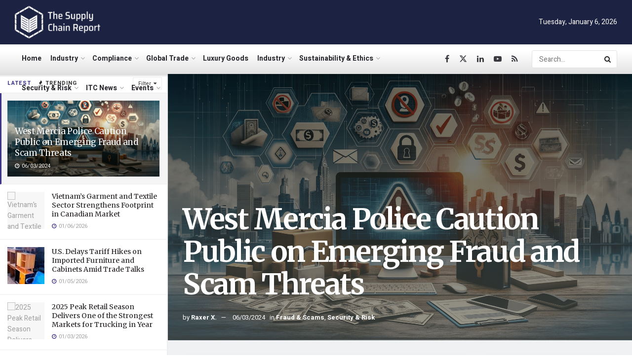

--- FILE ---
content_type: text/html; charset=UTF-8
request_url: https://supplychainreport.org/west-mercia-police-caution-public-on-emerging-fraud-and-scam-threats/
body_size: 69431
content:
<!doctype html>
<!--[if lt IE 7]> <html class="no-js lt-ie9 lt-ie8 lt-ie7" lang="en-US"> <![endif]-->
<!--[if IE 7]>    <html class="no-js lt-ie9 lt-ie8" lang="en-US"> <![endif]-->
<!--[if IE 8]>    <html class="no-js lt-ie9" lang="en-US"> <![endif]-->
<!--[if IE 9]>    <html class="no-js lt-ie10" lang="en-US"> <![endif]-->
<!--[if gt IE 8]><!--> <html class="no-js" lang="en-US"> <!--<![endif]-->
<head>
    <meta http-equiv="Content-Type" content="text/html; charset=UTF-8" />
    <meta name='viewport' content='width=device-width, initial-scale=1, user-scalable=yes' />
    <link rel="profile" href="http://gmpg.org/xfn/11" />
    <link rel="pingback" href="https://supplychainreport.org/xmlrpc.php" />
    <meta name='robots' content='index, follow, max-image-preview:large, max-snippet:-1, max-video-preview:-1' />
<meta property="og:type" content="article">
<meta property="og:title" content="West Mercia Police Caution Public on Emerging Fraud and Scam Threats">
<meta property="og:site_name" content="The Supply Chain Report News">
<meta property="og:description" content="West Mercia Police have issued a cautionary advisory to residents regarding the growing menace of fraudulent activities and scams. With">
<meta property="og:url" content="https://supplychainreport.org/west-mercia-police-caution-public-on-emerging-fraud-and-scam-threats/">
<meta property="og:locale" content="en_US">
<meta property="og:image" content="https://supplychainreport.org/wp-content/uploads/2024/06/Untitled10e.png">
<meta property="og:image:height" content="1024">
<meta property="og:image:width" content="1792">
<meta property="article:published_time" content="2024-06-03T14:00:00+08:00">
<meta property="article:modified_time" content="2024-06-03T14:00:00+08:00">
<meta property="article:section" content="Fraud &amp;amp; Scams">
<meta name="twitter:card" content="summary_large_image">
<meta name="twitter:title" content="West Mercia Police Caution Public on Emerging Fraud and Scam Threats">
<meta name="twitter:description" content="West Mercia Police have issued a cautionary advisory to residents regarding the growing menace of fraudulent activities and scams. With">
<meta name="twitter:url" content="https://supplychainreport.org/west-mercia-police-caution-public-on-emerging-fraud-and-scam-threats/">
<meta name="twitter:site" content="">
<meta name="twitter:image" content="https://supplychainreport.org/wp-content/uploads/2024/06/Untitled10e.png">
<meta name="twitter:image:width" content="1792">
<meta name="twitter:image:height" content="1024">
			<script type="text/javascript">
			  var jnews_ajax_url = '/?ajax-request=jnews'
			</script>
			<script type="text/javascript">;window.jnews=window.jnews||{},window.jnews.library=window.jnews.library||{},window.jnews.library=function(){"use strict";var e=this;e.win=window,e.doc=document,e.noop=function(){},e.globalBody=e.doc.getElementsByTagName("body")[0],e.globalBody=e.globalBody?e.globalBody:e.doc,e.win.jnewsDataStorage=e.win.jnewsDataStorage||{_storage:new WeakMap,put:function(e,t,n){this._storage.has(e)||this._storage.set(e,new Map),this._storage.get(e).set(t,n)},get:function(e,t){return this._storage.get(e).get(t)},has:function(e,t){return this._storage.has(e)&&this._storage.get(e).has(t)},remove:function(e,t){var n=this._storage.get(e).delete(t);return 0===!this._storage.get(e).size&&this._storage.delete(e),n}},e.windowWidth=function(){return e.win.innerWidth||e.docEl.clientWidth||e.globalBody.clientWidth},e.windowHeight=function(){return e.win.innerHeight||e.docEl.clientHeight||e.globalBody.clientHeight},e.requestAnimationFrame=e.win.requestAnimationFrame||e.win.webkitRequestAnimationFrame||e.win.mozRequestAnimationFrame||e.win.msRequestAnimationFrame||window.oRequestAnimationFrame||function(e){return setTimeout(e,1e3/60)},e.cancelAnimationFrame=e.win.cancelAnimationFrame||e.win.webkitCancelAnimationFrame||e.win.webkitCancelRequestAnimationFrame||e.win.mozCancelAnimationFrame||e.win.msCancelRequestAnimationFrame||e.win.oCancelRequestAnimationFrame||function(e){clearTimeout(e)},e.classListSupport="classList"in document.createElement("_"),e.hasClass=e.classListSupport?function(e,t){return e.classList.contains(t)}:function(e,t){return e.className.indexOf(t)>=0},e.addClass=e.classListSupport?function(t,n){e.hasClass(t,n)||t.classList.add(n)}:function(t,n){e.hasClass(t,n)||(t.className+=" "+n)},e.removeClass=e.classListSupport?function(t,n){e.hasClass(t,n)&&t.classList.remove(n)}:function(t,n){e.hasClass(t,n)&&(t.className=t.className.replace(n,""))},e.objKeys=function(e){var t=[];for(var n in e)Object.prototype.hasOwnProperty.call(e,n)&&t.push(n);return t},e.isObjectSame=function(e,t){var n=!0;return JSON.stringify(e)!==JSON.stringify(t)&&(n=!1),n},e.extend=function(){for(var e,t,n,o=arguments[0]||{},i=1,a=arguments.length;i<a;i++)if(null!==(e=arguments[i]))for(t in e)o!==(n=e[t])&&void 0!==n&&(o[t]=n);return o},e.dataStorage=e.win.jnewsDataStorage,e.isVisible=function(e){return 0!==e.offsetWidth&&0!==e.offsetHeight||e.getBoundingClientRect().length},e.getHeight=function(e){return e.offsetHeight||e.clientHeight||e.getBoundingClientRect().height},e.getWidth=function(e){return e.offsetWidth||e.clientWidth||e.getBoundingClientRect().width},e.supportsPassive=!1;try{var t=Object.defineProperty({},"passive",{get:function(){e.supportsPassive=!0}});"createEvent"in e.doc?e.win.addEventListener("test",null,t):"fireEvent"in e.doc&&e.win.attachEvent("test",null)}catch(e){}e.passiveOption=!!e.supportsPassive&&{passive:!0},e.setStorage=function(e,t){e="jnews-"+e;var n={expired:Math.floor(((new Date).getTime()+432e5)/1e3)};t=Object.assign(n,t);localStorage.setItem(e,JSON.stringify(t))},e.getStorage=function(e){e="jnews-"+e;var t=localStorage.getItem(e);return null!==t&&0<t.length?JSON.parse(localStorage.getItem(e)):{}},e.expiredStorage=function(){var t,n="jnews-";for(var o in localStorage)o.indexOf(n)>-1&&"undefined"!==(t=e.getStorage(o.replace(n,""))).expired&&t.expired<Math.floor((new Date).getTime()/1e3)&&localStorage.removeItem(o)},e.addEvents=function(t,n,o){for(var i in n){var a=["touchstart","touchmove"].indexOf(i)>=0&&!o&&e.passiveOption;"createEvent"in e.doc?t.addEventListener(i,n[i],a):"fireEvent"in e.doc&&t.attachEvent("on"+i,n[i])}},e.removeEvents=function(t,n){for(var o in n)"createEvent"in e.doc?t.removeEventListener(o,n[o]):"fireEvent"in e.doc&&t.detachEvent("on"+o,n[o])},e.triggerEvents=function(t,n,o){var i;o=o||{detail:null};return"createEvent"in e.doc?(!(i=e.doc.createEvent("CustomEvent")||new CustomEvent(n)).initCustomEvent||i.initCustomEvent(n,!0,!1,o),void t.dispatchEvent(i)):"fireEvent"in e.doc?((i=e.doc.createEventObject()).eventType=n,void t.fireEvent("on"+i.eventType,i)):void 0},e.getParents=function(t,n){void 0===n&&(n=e.doc);for(var o=[],i=t.parentNode,a=!1;!a;)if(i){var r=i;r.querySelectorAll(n).length?a=!0:(o.push(r),i=r.parentNode)}else o=[],a=!0;return o},e.forEach=function(e,t,n){for(var o=0,i=e.length;o<i;o++)t.call(n,e[o],o)},e.getText=function(e){return e.innerText||e.textContent},e.setText=function(e,t){var n="object"==typeof t?t.innerText||t.textContent:t;e.innerText&&(e.innerText=n),e.textContent&&(e.textContent=n)},e.httpBuildQuery=function(t){return e.objKeys(t).reduce(function t(n){var o=arguments.length>1&&void 0!==arguments[1]?arguments[1]:null;return function(i,a){var r=n[a];a=encodeURIComponent(a);var s=o?"".concat(o,"[").concat(a,"]"):a;return null==r||"function"==typeof r?(i.push("".concat(s,"=")),i):["number","boolean","string"].includes(typeof r)?(i.push("".concat(s,"=").concat(encodeURIComponent(r))),i):(i.push(e.objKeys(r).reduce(t(r,s),[]).join("&")),i)}}(t),[]).join("&")},e.get=function(t,n,o,i){return o="function"==typeof o?o:e.noop,e.ajax("GET",t,n,o,i)},e.post=function(t,n,o,i){return o="function"==typeof o?o:e.noop,e.ajax("POST",t,n,o,i)},e.ajax=function(t,n,o,i,a){var r=new XMLHttpRequest,s=n,c=e.httpBuildQuery(o);if(t=-1!=["GET","POST"].indexOf(t)?t:"GET",r.open(t,s+("GET"==t?"?"+c:""),!0),"POST"==t&&r.setRequestHeader("Content-type","application/x-www-form-urlencoded"),r.setRequestHeader("X-Requested-With","XMLHttpRequest"),r.onreadystatechange=function(){4===r.readyState&&200<=r.status&&300>r.status&&"function"==typeof i&&i.call(void 0,r.response)},void 0!==a&&!a){return{xhr:r,send:function(){r.send("POST"==t?c:null)}}}return r.send("POST"==t?c:null),{xhr:r}},e.scrollTo=function(t,n,o){function i(e,t,n){this.start=this.position(),this.change=e-this.start,this.currentTime=0,this.increment=20,this.duration=void 0===n?500:n,this.callback=t,this.finish=!1,this.animateScroll()}return Math.easeInOutQuad=function(e,t,n,o){return(e/=o/2)<1?n/2*e*e+t:-n/2*(--e*(e-2)-1)+t},i.prototype.stop=function(){this.finish=!0},i.prototype.move=function(t){e.doc.documentElement.scrollTop=t,e.globalBody.parentNode.scrollTop=t,e.globalBody.scrollTop=t},i.prototype.position=function(){return e.doc.documentElement.scrollTop||e.globalBody.parentNode.scrollTop||e.globalBody.scrollTop},i.prototype.animateScroll=function(){this.currentTime+=this.increment;var t=Math.easeInOutQuad(this.currentTime,this.start,this.change,this.duration);this.move(t),this.currentTime<this.duration&&!this.finish?e.requestAnimationFrame.call(e.win,this.animateScroll.bind(this)):this.callback&&"function"==typeof this.callback&&this.callback()},new i(t,n,o)},e.unwrap=function(t){var n,o=t;e.forEach(t,(function(e,t){n?n+=e:n=e})),o.replaceWith(n)},e.performance={start:function(e){performance.mark(e+"Start")},stop:function(e){performance.mark(e+"End"),performance.measure(e,e+"Start",e+"End")}},e.fps=function(){var t=0,n=0,o=0;!function(){var i=t=0,a=0,r=0,s=document.getElementById("fpsTable"),c=function(t){void 0===document.getElementsByTagName("body")[0]?e.requestAnimationFrame.call(e.win,(function(){c(t)})):document.getElementsByTagName("body")[0].appendChild(t)};null===s&&((s=document.createElement("div")).style.position="fixed",s.style.top="120px",s.style.left="10px",s.style.width="100px",s.style.height="20px",s.style.border="1px solid black",s.style.fontSize="11px",s.style.zIndex="100000",s.style.backgroundColor="white",s.id="fpsTable",c(s));var l=function(){o++,n=Date.now(),(a=(o/(r=(n-t)/1e3)).toPrecision(2))!=i&&(i=a,s.innerHTML=i+"fps"),1<r&&(t=n,o=0),e.requestAnimationFrame.call(e.win,l)};l()}()},e.instr=function(e,t){for(var n=0;n<t.length;n++)if(-1!==e.toLowerCase().indexOf(t[n].toLowerCase()))return!0},e.winLoad=function(t,n){function o(o){if("complete"===e.doc.readyState||"interactive"===e.doc.readyState)return!o||n?setTimeout(t,n||1):t(o),1}o()||e.addEvents(e.win,{load:o})},e.docReady=function(t,n){function o(o){if("complete"===e.doc.readyState||"interactive"===e.doc.readyState)return!o||n?setTimeout(t,n||1):t(o),1}o()||e.addEvents(e.doc,{DOMContentLoaded:o})},e.fireOnce=function(){e.docReady((function(){e.assets=e.assets||[],e.assets.length&&(e.boot(),e.load_assets())}),50)},e.boot=function(){e.length&&e.doc.querySelectorAll("style[media]").forEach((function(e){"not all"==e.getAttribute("media")&&e.removeAttribute("media")}))},e.create_js=function(t,n){var o=e.doc.createElement("script");switch(o.setAttribute("src",t),n){case"defer":o.setAttribute("defer",!0);break;case"async":o.setAttribute("async",!0);break;case"deferasync":o.setAttribute("defer",!0),o.setAttribute("async",!0)}e.globalBody.appendChild(o)},e.load_assets=function(){"object"==typeof e.assets&&e.forEach(e.assets.slice(0),(function(t,n){var o="";t.defer&&(o+="defer"),t.async&&(o+="async"),e.create_js(t.url,o);var i=e.assets.indexOf(t);i>-1&&e.assets.splice(i,1)})),e.assets=jnewsoption.au_scripts=window.jnewsads=[]},e.setCookie=function(e,t,n){var o="";if(n){var i=new Date;i.setTime(i.getTime()+24*n*60*60*1e3),o="; expires="+i.toUTCString()}document.cookie=e+"="+(t||"")+o+"; path=/"},e.getCookie=function(e){for(var t=e+"=",n=document.cookie.split(";"),o=0;o<n.length;o++){for(var i=n[o];" "==i.charAt(0);)i=i.substring(1,i.length);if(0==i.indexOf(t))return i.substring(t.length,i.length)}return null},e.eraseCookie=function(e){document.cookie=e+"=; Path=/; Expires=Thu, 01 Jan 1970 00:00:01 GMT;"},e.docReady((function(){e.globalBody=e.globalBody==e.doc?e.doc.getElementsByTagName("body")[0]:e.globalBody,e.globalBody=e.globalBody?e.globalBody:e.doc})),e.winLoad((function(){e.winLoad((function(){var t=!1;if(void 0!==window.jnewsadmin)if(void 0!==window.file_version_checker){var n=e.objKeys(window.file_version_checker);n.length?n.forEach((function(e){t||"10.0.4"===window.file_version_checker[e]||(t=!0)})):t=!0}else t=!0;t&&(window.jnewsHelper.getMessage(),window.jnewsHelper.getNotice())}),2500)}))},window.jnews.library=new window.jnews.library;</script>
	<!-- This site is optimized with the Yoast SEO Premium plugin v23.3 (Yoast SEO v23.3) - https://yoast.com/wordpress/plugins/seo/ -->
	<title>West Mercia Police Caution Public on Emerging Fraud and Scam Threats - The Supply Chain Report News</title>
<link rel='preconnect' href='//fonts.gstatic.com' crossorigin />
<link rel='preconnect' href='//www.googletagmanager.com' />
<link rel='preconnect' href='//app.visitortracking.com' />

	<link rel="canonical" href="https://supplychainreport.org/west-mercia-police-caution-public-on-emerging-fraud-and-scam-threats/" />
	<meta property="og:locale" content="en_US" />
	<meta property="og:type" content="article" />
	<meta property="og:title" content="West Mercia Police Caution Public on Emerging Fraud and Scam Threats" />
	<meta property="og:description" content="YOU MAY ALSO LIKE Apple and Google Issue Global Cyber Threat Alerts to Users UK Introduces Cyber Security and Resilience Bill to Strengthen National Defences West Mercia Police have issued a cautionary advisory to residents regarding the growing menace of fraudulent activities and scams. With an increasing number of people falling victim to various deceptive [&hellip;]" />
	<meta property="og:url" content="https://supplychainreport.org/west-mercia-police-caution-public-on-emerging-fraud-and-scam-threats/" />
	<meta property="og:site_name" content="The Supply Chain Report News" />
	<meta property="article:publisher" content="https://www.facebook.com/thesupplychainreport/" />
	<meta property="article:published_time" content="2024-06-03T06:00:00+00:00" />
	<meta property="og:image" content="https://supplychainreport.org/wp-content/uploads/2024/06/Untitled10e.png" />
	<meta property="og:image:width" content="1792" />
	<meta property="og:image:height" content="1024" />
	<meta property="og:image:type" content="image/png" />
	<meta name="author" content="Raxer X." />
	<meta name="twitter:card" content="summary_large_image" />
	<meta name="twitter:creator" content="@SupplyChainRep" />
	<meta name="twitter:site" content="@SupplyChainRep" />
	<meta name="twitter:label1" content="Written by" />
	<meta name="twitter:data1" content="Raxer X." />
	<meta name="twitter:label2" content="Est. reading time" />
	<meta name="twitter:data2" content="2 minutes" />
	<script type="application/ld+json" class="yoast-schema-graph">{"@context":"https://schema.org","@graph":[{"@type":"Article","@id":"https://supplychainreport.org/west-mercia-police-caution-public-on-emerging-fraud-and-scam-threats/#article","isPartOf":{"@id":"https://supplychainreport.org/west-mercia-police-caution-public-on-emerging-fraud-and-scam-threats/"},"author":{"name":"Raxer X.","@id":"https://supplychainreport.org/#/schema/person/9611fd8be449b7d8de1907261f288542"},"headline":"West Mercia Police Caution Public on Emerging Fraud and Scam Threats","datePublished":"2024-06-03T06:00:00+00:00","dateModified":"2024-06-03T06:00:00+00:00","mainEntityOfPage":{"@id":"https://supplychainreport.org/west-mercia-police-caution-public-on-emerging-fraud-and-scam-threats/"},"wordCount":398,"publisher":{"@id":"https://supplychainreport.org/#organization"},"image":{"@id":"https://supplychainreport.org/west-mercia-police-caution-public-on-emerging-fraud-and-scam-threats/#primaryimage"},"thumbnailUrl":"https://supplychainreport.org/wp-content/uploads/2024/06/Untitled10e.png","articleSection":["Fraud &amp; Scams","Security &amp; Risk"],"inLanguage":"en-US"},{"@type":"WebPage","@id":"https://supplychainreport.org/west-mercia-police-caution-public-on-emerging-fraud-and-scam-threats/","url":"https://supplychainreport.org/west-mercia-police-caution-public-on-emerging-fraud-and-scam-threats/","name":"West Mercia Police Caution Public on Emerging Fraud and Scam Threats - The Supply Chain Report News","isPartOf":{"@id":"https://supplychainreport.org/#website"},"primaryImageOfPage":{"@id":"https://supplychainreport.org/west-mercia-police-caution-public-on-emerging-fraud-and-scam-threats/#primaryimage"},"image":{"@id":"https://supplychainreport.org/west-mercia-police-caution-public-on-emerging-fraud-and-scam-threats/#primaryimage"},"thumbnailUrl":"https://supplychainreport.org/wp-content/uploads/2024/06/Untitled10e.png","datePublished":"2024-06-03T06:00:00+00:00","dateModified":"2024-06-03T06:00:00+00:00","breadcrumb":{"@id":"https://supplychainreport.org/west-mercia-police-caution-public-on-emerging-fraud-and-scam-threats/#breadcrumb"},"inLanguage":"en-US","potentialAction":[{"@type":"ReadAction","target":["https://supplychainreport.org/west-mercia-police-caution-public-on-emerging-fraud-and-scam-threats/"]}]},{"@type":"ImageObject","inLanguage":"en-US","@id":"https://supplychainreport.org/west-mercia-police-caution-public-on-emerging-fraud-and-scam-threats/#primaryimage","url":"https://supplychainreport.org/wp-content/uploads/2024/06/Untitled10e.png","contentUrl":"https://supplychainreport.org/wp-content/uploads/2024/06/Untitled10e.png","width":1792,"height":1024,"caption":"West Mercia Police Caution Public on Emerging Fraud and Scam Threats"},{"@type":"BreadcrumbList","@id":"https://supplychainreport.org/west-mercia-police-caution-public-on-emerging-fraud-and-scam-threats/#breadcrumb","itemListElement":[{"@type":"ListItem","position":1,"name":"Home","item":"https://supplychainreport.org/"},{"@type":"ListItem","position":2,"name":"West Mercia Police Caution Public on Emerging Fraud and Scam Threats"}]},{"@type":"WebSite","@id":"https://supplychainreport.org/#website","url":"https://supplychainreport.org/","name":"The Supply Chain Report News","description":"Supply Chain News, Logistics News, International Trade News, Exporting and Importing News","publisher":{"@id":"https://supplychainreport.org/#organization"},"potentialAction":[{"@type":"SearchAction","target":{"@type":"EntryPoint","urlTemplate":"https://supplychainreport.org/?s={search_term_string}"},"query-input":"required name=search_term_string"}],"inLanguage":"en-US"},{"@type":"Organization","@id":"https://supplychainreport.org/#organization","name":"The Supply Chain Report News","url":"https://supplychainreport.org/","logo":{"@type":"ImageObject","inLanguage":"en-US","@id":"https://supplychainreport.org/#/schema/logo/image/","url":"https://supplychainreport.org/wp-content/uploads/2023/11/spcr.png","contentUrl":"https://supplychainreport.org/wp-content/uploads/2023/11/spcr.png","width":394,"height":150,"caption":"The Supply Chain Report News"},"image":{"@id":"https://supplychainreport.org/#/schema/logo/image/"},"sameAs":["https://www.facebook.com/thesupplychainreport/","https://x.com/SupplyChainRep","https://www.linkedin.com/company/the-supply-chain-report/","https://www.youtube.com/channel/UCvMwQ8Pow98coAvNlfxavVQ"]},{"@type":"Person","@id":"https://supplychainreport.org/#/schema/person/9611fd8be449b7d8de1907261f288542","name":"Raxer X.","image":{"@type":"ImageObject","inLanguage":"en-US","@id":"https://supplychainreport.org/#/schema/person/image/","url":"https://secure.gravatar.com/avatar/cc08872f3b63c7a00bb6140233dcff790197cfa7e353d87fa83ac6150f32c0e6?s=96&d=mm&r=g","contentUrl":"https://secure.gravatar.com/avatar/cc08872f3b63c7a00bb6140233dcff790197cfa7e353d87fa83ac6150f32c0e6?s=96&d=mm&r=g","caption":"Raxer X."},"url":"https://supplychainreport.org/author/raxer/"}]}</script>
	<!-- / Yoast SEO Premium plugin. -->


<link rel='dns-prefetch' href='//www.googletagmanager.com' />
<link rel='dns-prefetch' href='//fonts.googleapis.com' />
<link rel='preconnect' href='https://fonts.gstatic.com' />
<link rel="alternate" type="application/rss+xml" title="The Supply Chain Report News &raquo; Feed" href="https://supplychainreport.org/feed/" />
<link rel="alternate" type="application/rss+xml" title="The Supply Chain Report News &raquo; Comments Feed" href="https://supplychainreport.org/comments/feed/" />
<link rel="alternate" title="oEmbed (JSON)" type="application/json+oembed" href="https://supplychainreport.org/wp-json/oembed/1.0/embed?url=https%3A%2F%2Fsupplychainreport.org%2Fwest-mercia-police-caution-public-on-emerging-fraud-and-scam-threats%2F" />
<link rel="alternate" title="oEmbed (XML)" type="text/xml+oembed" href="https://supplychainreport.org/wp-json/oembed/1.0/embed?url=https%3A%2F%2Fsupplychainreport.org%2Fwest-mercia-police-caution-public-on-emerging-fraud-and-scam-threats%2F&#038;format=xml" />


<!-- Last Modified Schema is inserted by the WP Last Modified Info plugin v1.9.5 - https://wordpress.org/plugins/wp-last-modified-info/ -->
<script type="application/ld+json">{"@context":"https:\/\/schema.org\/","@type":"CreativeWork","dateModified":"2024-06-03T14:00:00+08:00","headline":"West Mercia Police Caution Public on Emerging Fraud and Scam Threats","description":"West Mercia Police have issued a cautionary advisory to residents regarding the growing menace of fraudulent activities and scams. With an increasing number of people falling victim to various deceptive schemes, the authorities are emphasizing the importance of vigilance and awareness among the populace. The warning comes amidst a surge in sophisticated techniques employed by fraudsters to exploit unsuspecting individuals.","mainEntityOfPage":{"@type":"WebPage","@id":"https:\/\/supplychainreport.org\/west-mercia-police-caution-public-on-emerging-fraud-and-scam-threats\/"},"author":{"@type":"Person","name":"Raxer X.","url":"https:\/\/supplychainreport.org\/author\/raxer\/","description":""}}</script>

<style id='wp-img-auto-sizes-contain-inline-css' type='text/css'>
img:is([sizes=auto i],[sizes^="auto," i]){contain-intrinsic-size:3000px 1500px}
/*# sourceURL=wp-img-auto-sizes-contain-inline-css */
</style>
<link rel='stylesheet' id='wp-statistics-widgets/blocks-style-css' href='https://supplychainreport.org/wp-content/plugins/wp-statistics-widgets/assets//css/blocks.css?ver=6.9' type='text/css' media='all' />
<style id='wp-emoji-styles-inline-css' type='text/css'>

	img.wp-smiley, img.emoji {
		display: inline !important;
		border: none !important;
		box-shadow: none !important;
		height: 1em !important;
		width: 1em !important;
		margin: 0 0.07em !important;
		vertical-align: -0.1em !important;
		background: none !important;
		padding: 0 !important;
	}
/*# sourceURL=wp-emoji-styles-inline-css */
</style>
<style id='wp-block-library-inline-css' type='text/css'>
:root{--wp-block-synced-color:#7a00df;--wp-block-synced-color--rgb:122,0,223;--wp-bound-block-color:var(--wp-block-synced-color);--wp-editor-canvas-background:#ddd;--wp-admin-theme-color:#007cba;--wp-admin-theme-color--rgb:0,124,186;--wp-admin-theme-color-darker-10:#006ba1;--wp-admin-theme-color-darker-10--rgb:0,107,160.5;--wp-admin-theme-color-darker-20:#005a87;--wp-admin-theme-color-darker-20--rgb:0,90,135;--wp-admin-border-width-focus:2px}@media (min-resolution:192dpi){:root{--wp-admin-border-width-focus:1.5px}}.wp-element-button{cursor:pointer}:root .has-very-light-gray-background-color{background-color:#eee}:root .has-very-dark-gray-background-color{background-color:#313131}:root .has-very-light-gray-color{color:#eee}:root .has-very-dark-gray-color{color:#313131}:root .has-vivid-green-cyan-to-vivid-cyan-blue-gradient-background{background:linear-gradient(135deg,#00d084,#0693e3)}:root .has-purple-crush-gradient-background{background:linear-gradient(135deg,#34e2e4,#4721fb 50%,#ab1dfe)}:root .has-hazy-dawn-gradient-background{background:linear-gradient(135deg,#faaca8,#dad0ec)}:root .has-subdued-olive-gradient-background{background:linear-gradient(135deg,#fafae1,#67a671)}:root .has-atomic-cream-gradient-background{background:linear-gradient(135deg,#fdd79a,#004a59)}:root .has-nightshade-gradient-background{background:linear-gradient(135deg,#330968,#31cdcf)}:root .has-midnight-gradient-background{background:linear-gradient(135deg,#020381,#2874fc)}:root{--wp--preset--font-size--normal:16px;--wp--preset--font-size--huge:42px}.has-regular-font-size{font-size:1em}.has-larger-font-size{font-size:2.625em}.has-normal-font-size{font-size:var(--wp--preset--font-size--normal)}.has-huge-font-size{font-size:var(--wp--preset--font-size--huge)}.has-text-align-center{text-align:center}.has-text-align-left{text-align:left}.has-text-align-right{text-align:right}.has-fit-text{white-space:nowrap!important}#end-resizable-editor-section{display:none}.aligncenter{clear:both}.items-justified-left{justify-content:flex-start}.items-justified-center{justify-content:center}.items-justified-right{justify-content:flex-end}.items-justified-space-between{justify-content:space-between}.screen-reader-text{border:0;clip-path:inset(50%);height:1px;margin:-1px;overflow:hidden;padding:0;position:absolute;width:1px;word-wrap:normal!important}.screen-reader-text:focus{background-color:#ddd;clip-path:none;color:#444;display:block;font-size:1em;height:auto;left:5px;line-height:normal;padding:15px 23px 14px;text-decoration:none;top:5px;width:auto;z-index:100000}html :where(.has-border-color){border-style:solid}html :where([style*=border-top-color]){border-top-style:solid}html :where([style*=border-right-color]){border-right-style:solid}html :where([style*=border-bottom-color]){border-bottom-style:solid}html :where([style*=border-left-color]){border-left-style:solid}html :where([style*=border-width]){border-style:solid}html :where([style*=border-top-width]){border-top-style:solid}html :where([style*=border-right-width]){border-right-style:solid}html :where([style*=border-bottom-width]){border-bottom-style:solid}html :where([style*=border-left-width]){border-left-style:solid}html :where(img[class*=wp-image-]){height:auto;max-width:100%}:where(figure){margin:0 0 1em}html :where(.is-position-sticky){--wp-admin--admin-bar--position-offset:var(--wp-admin--admin-bar--height,0px)}@media screen and (max-width:600px){html :where(.is-position-sticky){--wp-admin--admin-bar--position-offset:0px}}

/*# sourceURL=wp-block-library-inline-css */
</style><style id='global-styles-inline-css' type='text/css'>
:root{--wp--preset--aspect-ratio--square: 1;--wp--preset--aspect-ratio--4-3: 4/3;--wp--preset--aspect-ratio--3-4: 3/4;--wp--preset--aspect-ratio--3-2: 3/2;--wp--preset--aspect-ratio--2-3: 2/3;--wp--preset--aspect-ratio--16-9: 16/9;--wp--preset--aspect-ratio--9-16: 9/16;--wp--preset--color--black: #000000;--wp--preset--color--cyan-bluish-gray: #abb8c3;--wp--preset--color--white: #ffffff;--wp--preset--color--pale-pink: #f78da7;--wp--preset--color--vivid-red: #cf2e2e;--wp--preset--color--luminous-vivid-orange: #ff6900;--wp--preset--color--luminous-vivid-amber: #fcb900;--wp--preset--color--light-green-cyan: #7bdcb5;--wp--preset--color--vivid-green-cyan: #00d084;--wp--preset--color--pale-cyan-blue: #8ed1fc;--wp--preset--color--vivid-cyan-blue: #0693e3;--wp--preset--color--vivid-purple: #9b51e0;--wp--preset--gradient--vivid-cyan-blue-to-vivid-purple: linear-gradient(135deg,rgb(6,147,227) 0%,rgb(155,81,224) 100%);--wp--preset--gradient--light-green-cyan-to-vivid-green-cyan: linear-gradient(135deg,rgb(122,220,180) 0%,rgb(0,208,130) 100%);--wp--preset--gradient--luminous-vivid-amber-to-luminous-vivid-orange: linear-gradient(135deg,rgb(252,185,0) 0%,rgb(255,105,0) 100%);--wp--preset--gradient--luminous-vivid-orange-to-vivid-red: linear-gradient(135deg,rgb(255,105,0) 0%,rgb(207,46,46) 100%);--wp--preset--gradient--very-light-gray-to-cyan-bluish-gray: linear-gradient(135deg,rgb(238,238,238) 0%,rgb(169,184,195) 100%);--wp--preset--gradient--cool-to-warm-spectrum: linear-gradient(135deg,rgb(74,234,220) 0%,rgb(151,120,209) 20%,rgb(207,42,186) 40%,rgb(238,44,130) 60%,rgb(251,105,98) 80%,rgb(254,248,76) 100%);--wp--preset--gradient--blush-light-purple: linear-gradient(135deg,rgb(255,206,236) 0%,rgb(152,150,240) 100%);--wp--preset--gradient--blush-bordeaux: linear-gradient(135deg,rgb(254,205,165) 0%,rgb(254,45,45) 50%,rgb(107,0,62) 100%);--wp--preset--gradient--luminous-dusk: linear-gradient(135deg,rgb(255,203,112) 0%,rgb(199,81,192) 50%,rgb(65,88,208) 100%);--wp--preset--gradient--pale-ocean: linear-gradient(135deg,rgb(255,245,203) 0%,rgb(182,227,212) 50%,rgb(51,167,181) 100%);--wp--preset--gradient--electric-grass: linear-gradient(135deg,rgb(202,248,128) 0%,rgb(113,206,126) 100%);--wp--preset--gradient--midnight: linear-gradient(135deg,rgb(2,3,129) 0%,rgb(40,116,252) 100%);--wp--preset--font-size--small: 13px;--wp--preset--font-size--medium: 20px;--wp--preset--font-size--large: 36px;--wp--preset--font-size--x-large: 42px;--wp--preset--spacing--20: 0.44rem;--wp--preset--spacing--30: 0.67rem;--wp--preset--spacing--40: 1rem;--wp--preset--spacing--50: 1.5rem;--wp--preset--spacing--60: 2.25rem;--wp--preset--spacing--70: 3.38rem;--wp--preset--spacing--80: 5.06rem;--wp--preset--shadow--natural: 6px 6px 9px rgba(0, 0, 0, 0.2);--wp--preset--shadow--deep: 12px 12px 50px rgba(0, 0, 0, 0.4);--wp--preset--shadow--sharp: 6px 6px 0px rgba(0, 0, 0, 0.2);--wp--preset--shadow--outlined: 6px 6px 0px -3px rgb(255, 255, 255), 6px 6px rgb(0, 0, 0);--wp--preset--shadow--crisp: 6px 6px 0px rgb(0, 0, 0);}:where(.is-layout-flex){gap: 0.5em;}:where(.is-layout-grid){gap: 0.5em;}body .is-layout-flex{display: flex;}.is-layout-flex{flex-wrap: wrap;align-items: center;}.is-layout-flex > :is(*, div){margin: 0;}body .is-layout-grid{display: grid;}.is-layout-grid > :is(*, div){margin: 0;}:where(.wp-block-columns.is-layout-flex){gap: 2em;}:where(.wp-block-columns.is-layout-grid){gap: 2em;}:where(.wp-block-post-template.is-layout-flex){gap: 1.25em;}:where(.wp-block-post-template.is-layout-grid){gap: 1.25em;}.has-black-color{color: var(--wp--preset--color--black) !important;}.has-cyan-bluish-gray-color{color: var(--wp--preset--color--cyan-bluish-gray) !important;}.has-white-color{color: var(--wp--preset--color--white) !important;}.has-pale-pink-color{color: var(--wp--preset--color--pale-pink) !important;}.has-vivid-red-color{color: var(--wp--preset--color--vivid-red) !important;}.has-luminous-vivid-orange-color{color: var(--wp--preset--color--luminous-vivid-orange) !important;}.has-luminous-vivid-amber-color{color: var(--wp--preset--color--luminous-vivid-amber) !important;}.has-light-green-cyan-color{color: var(--wp--preset--color--light-green-cyan) !important;}.has-vivid-green-cyan-color{color: var(--wp--preset--color--vivid-green-cyan) !important;}.has-pale-cyan-blue-color{color: var(--wp--preset--color--pale-cyan-blue) !important;}.has-vivid-cyan-blue-color{color: var(--wp--preset--color--vivid-cyan-blue) !important;}.has-vivid-purple-color{color: var(--wp--preset--color--vivid-purple) !important;}.has-black-background-color{background-color: var(--wp--preset--color--black) !important;}.has-cyan-bluish-gray-background-color{background-color: var(--wp--preset--color--cyan-bluish-gray) !important;}.has-white-background-color{background-color: var(--wp--preset--color--white) !important;}.has-pale-pink-background-color{background-color: var(--wp--preset--color--pale-pink) !important;}.has-vivid-red-background-color{background-color: var(--wp--preset--color--vivid-red) !important;}.has-luminous-vivid-orange-background-color{background-color: var(--wp--preset--color--luminous-vivid-orange) !important;}.has-luminous-vivid-amber-background-color{background-color: var(--wp--preset--color--luminous-vivid-amber) !important;}.has-light-green-cyan-background-color{background-color: var(--wp--preset--color--light-green-cyan) !important;}.has-vivid-green-cyan-background-color{background-color: var(--wp--preset--color--vivid-green-cyan) !important;}.has-pale-cyan-blue-background-color{background-color: var(--wp--preset--color--pale-cyan-blue) !important;}.has-vivid-cyan-blue-background-color{background-color: var(--wp--preset--color--vivid-cyan-blue) !important;}.has-vivid-purple-background-color{background-color: var(--wp--preset--color--vivid-purple) !important;}.has-black-border-color{border-color: var(--wp--preset--color--black) !important;}.has-cyan-bluish-gray-border-color{border-color: var(--wp--preset--color--cyan-bluish-gray) !important;}.has-white-border-color{border-color: var(--wp--preset--color--white) !important;}.has-pale-pink-border-color{border-color: var(--wp--preset--color--pale-pink) !important;}.has-vivid-red-border-color{border-color: var(--wp--preset--color--vivid-red) !important;}.has-luminous-vivid-orange-border-color{border-color: var(--wp--preset--color--luminous-vivid-orange) !important;}.has-luminous-vivid-amber-border-color{border-color: var(--wp--preset--color--luminous-vivid-amber) !important;}.has-light-green-cyan-border-color{border-color: var(--wp--preset--color--light-green-cyan) !important;}.has-vivid-green-cyan-border-color{border-color: var(--wp--preset--color--vivid-green-cyan) !important;}.has-pale-cyan-blue-border-color{border-color: var(--wp--preset--color--pale-cyan-blue) !important;}.has-vivid-cyan-blue-border-color{border-color: var(--wp--preset--color--vivid-cyan-blue) !important;}.has-vivid-purple-border-color{border-color: var(--wp--preset--color--vivid-purple) !important;}.has-vivid-cyan-blue-to-vivid-purple-gradient-background{background: var(--wp--preset--gradient--vivid-cyan-blue-to-vivid-purple) !important;}.has-light-green-cyan-to-vivid-green-cyan-gradient-background{background: var(--wp--preset--gradient--light-green-cyan-to-vivid-green-cyan) !important;}.has-luminous-vivid-amber-to-luminous-vivid-orange-gradient-background{background: var(--wp--preset--gradient--luminous-vivid-amber-to-luminous-vivid-orange) !important;}.has-luminous-vivid-orange-to-vivid-red-gradient-background{background: var(--wp--preset--gradient--luminous-vivid-orange-to-vivid-red) !important;}.has-very-light-gray-to-cyan-bluish-gray-gradient-background{background: var(--wp--preset--gradient--very-light-gray-to-cyan-bluish-gray) !important;}.has-cool-to-warm-spectrum-gradient-background{background: var(--wp--preset--gradient--cool-to-warm-spectrum) !important;}.has-blush-light-purple-gradient-background{background: var(--wp--preset--gradient--blush-light-purple) !important;}.has-blush-bordeaux-gradient-background{background: var(--wp--preset--gradient--blush-bordeaux) !important;}.has-luminous-dusk-gradient-background{background: var(--wp--preset--gradient--luminous-dusk) !important;}.has-pale-ocean-gradient-background{background: var(--wp--preset--gradient--pale-ocean) !important;}.has-electric-grass-gradient-background{background: var(--wp--preset--gradient--electric-grass) !important;}.has-midnight-gradient-background{background: var(--wp--preset--gradient--midnight) !important;}.has-small-font-size{font-size: var(--wp--preset--font-size--small) !important;}.has-medium-font-size{font-size: var(--wp--preset--font-size--medium) !important;}.has-large-font-size{font-size: var(--wp--preset--font-size--large) !important;}.has-x-large-font-size{font-size: var(--wp--preset--font-size--x-large) !important;}
/*# sourceURL=global-styles-inline-css */
</style>

<style id='classic-theme-styles-inline-css' type='text/css'>
/*! This file is auto-generated */
.wp-block-button__link{color:#fff;background-color:#32373c;border-radius:9999px;box-shadow:none;text-decoration:none;padding:calc(.667em + 2px) calc(1.333em + 2px);font-size:1.125em}.wp-block-file__button{background:#32373c;color:#fff;text-decoration:none}
/*# sourceURL=/wp-includes/css/classic-themes.min.css */
</style>
<link rel='stylesheet' id='contact-form-7-css' href='https://supplychainreport.org/wp-content/plugins/contact-form-7/includes/css/styles.css?ver=6.1.4' type='text/css' media='all' />
<link rel='stylesheet' id='wp-event-manager-frontend-css' href='https://supplychainreport.org/wp-content/plugins/wp-event-manager/assets/css/frontend.min.css?ver=6.9' type='text/css' media='all' />
<link rel='stylesheet' id='wp-event-manager-jquery-ui-css-css' href='https://supplychainreport.org/wp-content/plugins/wp-event-manager/assets/js/jquery-ui/jquery-ui.css?ver=6.9' type='text/css' media='all' />
<link rel='stylesheet' id='wp-event-manager-jquery-timepicker-css-css' href='https://supplychainreport.org/wp-content/plugins/wp-event-manager/assets/js/jquery-timepicker/jquery.timepicker.min.css?ver=6.9' type='text/css' media='all' />
<link rel='stylesheet' id='wp-event-manager-grid-style-css' href='https://supplychainreport.org/wp-content/plugins/wp-event-manager/assets/css/wpem-grid.min.css?ver=6.9' type='text/css' media='all' />
<link rel='stylesheet' id='wp-event-manager-font-style-css' href='https://supplychainreport.org/wp-content/plugins/wp-event-manager/assets/fonts/style.css?ver=6.9' type='text/css' media='all' />
<link rel='stylesheet' id='url-shortify-css' href='https://supplychainreport.org/wp-content/plugins/url-shortify/lite/dist/styles/url-shortify.css?ver=1.11.4' type='text/css' media='all' />
<link rel='stylesheet' id='js_composer_front-css' href='https://supplychainreport.org/wp-content/plugins/js_composer/assets/css/js_composer.min.css?ver=7.8' type='text/css' media='all' />
<link rel='stylesheet' id='dflip-style-css' href='https://supplychainreport.org/wp-content/plugins/3d-flipbook-dflip-lite/assets/css/dflip.min.css?ver=2.4.20' type='text/css' media='all' />
<link rel='stylesheet' id='jeg_customizer_font-css' href='//fonts.googleapis.com/css?family=Heebo%3Aregular%2C700%7CMerriweather%3Aregular%2C700&#038;display=swap&#038;ver=1.3.0' type='text/css' media='all' />
<link rel='stylesheet' id='jnews-frontend-css' href='https://supplychainreport.org/wp-content/themes/jnews/assets/dist/frontend.min.css?ver=11.6.3' type='text/css' media='all' />
<link rel='stylesheet' id='jnews-js-composer-css' href='https://supplychainreport.org/wp-content/themes/jnews/assets/css/js-composer-frontend.css?ver=11.6.3' type='text/css' media='all' />
<link rel='stylesheet' id='jnews-style-css' href='https://supplychainreport.org/wp-content/themes/jnews/style.css?ver=11.6.3' type='text/css' media='all' />
<link rel='stylesheet' id='jnews-darkmode-css' href='https://supplychainreport.org/wp-content/themes/jnews/assets/css/darkmode.css?ver=11.6.3' type='text/css' media='all' />
<link rel='stylesheet' id='jnews-scheme-css' href='https://supplychainreport.org/wp-content/uploads/jnews/scheme.css?ver=1730117913' type='text/css' media='all' />
<link rel='stylesheet' id='jnews-social-login-style-css' href='https://supplychainreport.org/wp-content/plugins/jnews-social-login/assets/css/plugin.css?ver=11.0.4' type='text/css' media='all' />
<link rel='stylesheet' id='jnews-select-share-css' href='https://supplychainreport.org/wp-content/plugins/jnews-social-share/assets/css/plugin.css' type='text/css' media='all' />
<link rel='stylesheet' id='jnews-weather-style-css' href='https://supplychainreport.org/wp-content/plugins/jnews-weather/assets/css/plugin.css?ver=11.0.2' type='text/css' media='all' />
<script type="text/javascript" id="gtmkit-js-before" data-cfasync="false" data-nowprocket="" data-cookieconsent="ignore">
/* <![CDATA[ */
		window.gtmkit_settings = {"datalayer_name":"dataLayer","console_log":false};
		window.gtmkit_data = {};
		window.dataLayer = window.dataLayer || [];
				
//# sourceURL=gtmkit-js-before
/* ]]> */
</script>
<script type="text/javascript" src="https://supplychainreport.org/wp-includes/js/jquery/jquery.min.js?ver=3.7.1" id="jquery-core-js"></script>
<script type="text/javascript" src="https://supplychainreport.org/wp-includes/js/jquery/jquery-migrate.min.js?ver=3.4.1" id="jquery-migrate-js"></script>
<script type="text/javascript" id="gtmkit-container-js-after" data-cfasync="false" data-nowprocket="" data-cookieconsent="ignore">
/* <![CDATA[ */
/* Google Tag Manager */
(function(w,d,s,l,i){w[l]=w[l]||[];w[l].push({'gtm.start':
new Date().getTime(),event:'gtm.js'});var f=d.getElementsByTagName(s)[0],
j=d.createElement(s),dl=l!='dataLayer'?'&l='+l:'';j.async=true;j.src=
'https://www.googletagmanager.com/gtm.js?id='+i+dl;f.parentNode.insertBefore(j,f);
})(window,document,'script','dataLayer','GTM-KB6NB34H');
/* End Google Tag Manager */

//# sourceURL=gtmkit-container-js-after
/* ]]> */
</script>
<script type="text/javascript" src="https://supplychainreport.org/wp-content/plugins/gtm-kit/assets/integration/contact-form-7.js?ver=2.6.0" id="gtmkit-cf7-js" defer="defer" data-wp-strategy="defer"></script>
<script type="text/javascript" id="gtmkit-datalayer-js-before" data-cfasync="false" data-nowprocket="" data-cookieconsent="ignore">
/* <![CDATA[ */
const gtmkit_dataLayer_content = {"pageType":"post"};
dataLayer.push( gtmkit_dataLayer_content );

//# sourceURL=gtmkit-datalayer-js-before
/* ]]> */
</script>
<script type="text/javascript" id="url-shortify-js-extra">
/* <![CDATA[ */
var usParams = {"ajaxurl":"https://supplychainreport.org/wp-admin/admin-ajax.php"};
//# sourceURL=url-shortify-js-extra
/* ]]> */
</script>
<script type="text/javascript" src="https://supplychainreport.org/wp-content/plugins/url-shortify/lite/dist/scripts/url-shortify.js?ver=1.11.4" id="url-shortify-js"></script>
<script type="text/javascript" src="https://supplychainreport.org/wp-content/plugins/wp-statistics/assets/js/chartjs/chart.umd.min.js?ver=3.5.1" id="wp-statistics-widget-chartjs-js"></script>

<!-- Google tag (gtag.js) snippet added by Site Kit -->
<!-- Google Analytics snippet added by Site Kit -->
<script type="text/javascript" src="https://www.googletagmanager.com/gtag/js?id=GT-PZSGMGCL" id="google_gtagjs-js" async></script>
<script type="text/javascript" id="google_gtagjs-js-after">
/* <![CDATA[ */
window.dataLayer = window.dataLayer || [];function gtag(){dataLayer.push(arguments);}
gtag("set","linker",{"domains":["supplychainreport.org"]});
gtag("js", new Date());
gtag("set", "developer_id.dZTNiMT", true);
gtag("config", "GT-PZSGMGCL");
 window._googlesitekit = window._googlesitekit || {}; window._googlesitekit.throttledEvents = []; window._googlesitekit.gtagEvent = (name, data) => { var key = JSON.stringify( { name, data } ); if ( !! window._googlesitekit.throttledEvents[ key ] ) { return; } window._googlesitekit.throttledEvents[ key ] = true; setTimeout( () => { delete window._googlesitekit.throttledEvents[ key ]; }, 5 ); gtag( "event", name, { ...data, event_source: "site-kit" } ); }; 
//# sourceURL=google_gtagjs-js-after
/* ]]> */
</script>
<script></script><link rel="https://api.w.org/" href="https://supplychainreport.org/wp-json/" /><link rel="alternate" title="JSON" type="application/json" href="https://supplychainreport.org/wp-json/wp/v2/posts/18861" /><link rel="EditURI" type="application/rsd+xml" title="RSD" href="https://supplychainreport.org/xmlrpc.php?rsd" />
<meta name="generator" content="WordPress 6.9" />
<link rel='shortlink' href='https://supplychainreport.org/h16t' />
<meta name="generator" content="Site Kit by Google 1.168.0" /><!-- Analytics by WP Statistics - https://wp-statistics.com -->
<meta name="generator" content="Powered by WPBakery Page Builder - drag and drop page builder for WordPress."/>
<style class="wpcode-css-snippet">.widefat * {
	word-wrap: inherit !important;
}</style><script async defer src="https://app.visitortracking.com/assets/js/tracer.js" > </script>
<script>
  function init_tracer() {
   // Initialize Tracer
   var tracer = new Tracer({
    websiteId : '3ccfd256-1c3e-4bf1-a642-b1b4f9a346cc',
    async : true,
    debug : false
   });
}
</script> <meta name="google-site-verification" content="f-8wQXvLmqFEakO8UEjrxANGfwRa4zxlXvaPrmV2L9Y" /><script type='application/ld+json'>{"@context":"http:\/\/schema.org","@type":"Organization","@id":"https:\/\/supplychainreport.org\/#organization","url":"https:\/\/supplychainreport.org\/","name":"","logo":{"@type":"ImageObject","url":""},"sameAs":["https:\/\/www.facebook.com\/thesupplychainreport\/","https:\/\/twitter.com\/SupplyChainRep","https:\/\/www.linkedin.com\/company\/the-supply-chain-report\/","https:\/\/www.youtube.com\/channel\/UCvMwQ8Pow98coAvNlfxavVQ"]}</script>
<script type='application/ld+json'>{"@context":"http:\/\/schema.org","@type":"WebSite","@id":"https:\/\/supplychainreport.org\/#website","url":"https:\/\/supplychainreport.org\/","name":"","potentialAction":{"@type":"SearchAction","target":"https:\/\/supplychainreport.org\/?s={search_term_string}","query-input":"required name=search_term_string"}}</script>
<link rel="icon" href="https://supplychainreport.org/wp-content/uploads/2023/10/cropped-SCR_Color_150-32x32.png" sizes="32x32" />
<link rel="icon" href="https://supplychainreport.org/wp-content/uploads/2023/10/cropped-SCR_Color_150-192x192.png" sizes="192x192" />
<link rel="apple-touch-icon" href="https://supplychainreport.org/wp-content/uploads/2023/10/cropped-SCR_Color_150-180x180.png" />
<meta name="msapplication-TileImage" content="https://supplychainreport.org/wp-content/uploads/2023/10/cropped-SCR_Color_150-270x270.png" />
<style id="jeg_dynamic_css" type="text/css" data-type="jeg_custom-css">.jeg_top_weather > .jeg_weather_temp, .jeg_midbar .jeg_top_weather > .jeg_weather_temp > .jeg_weather_unit, .jeg_top_weather > .jeg_weather_location { color : #ffffff; } .jeg_top_weather .jeg_weather_condition .jeg_weather_icon { color : #ffffff; } .jeg_container, .jeg_content, .jeg_boxed .jeg_main .jeg_container, .jeg_autoload_separator { background-color : #f0f1f2; } body { --j-body-color : #333333; --j-accent-color : #3d348b; --j-alt-color : #3d348b; --j-heading-color : #221e22; } body,.jeg_newsfeed_list .tns-outer .tns-controls button,.jeg_filter_button,.owl-carousel .owl-nav div,.jeg_readmore,.jeg_hero_style_7 .jeg_post_meta a,.widget_calendar thead th,.widget_calendar tfoot a,.jeg_socialcounter a,.entry-header .jeg_meta_like a,.entry-header .jeg_meta_comment a,.entry-header .jeg_meta_donation a,.entry-header .jeg_meta_bookmark a,.entry-content tbody tr:hover,.entry-content th,.jeg_splitpost_nav li:hover a,#breadcrumbs a,.jeg_author_socials a:hover,.jeg_footer_content a,.jeg_footer_bottom a,.jeg_cartcontent,.woocommerce .woocommerce-breadcrumb a { color : #333333; } a, .jeg_menu_style_5>li>a:hover, .jeg_menu_style_5>li.sfHover>a, .jeg_menu_style_5>li.current-menu-item>a, .jeg_menu_style_5>li.current-menu-ancestor>a, .jeg_navbar .jeg_menu:not(.jeg_main_menu)>li>a:hover, .jeg_midbar .jeg_menu:not(.jeg_main_menu)>li>a:hover, .jeg_side_tabs li.active, .jeg_block_heading_5 strong, .jeg_block_heading_6 strong, .jeg_block_heading_7 strong, .jeg_block_heading_8 strong, .jeg_subcat_list li a:hover, .jeg_subcat_list li button:hover, .jeg_pl_lg_7 .jeg_thumb .jeg_post_category a, .jeg_pl_xs_2:before, .jeg_pl_xs_4 .jeg_postblock_content:before, .jeg_postblock .jeg_post_title a:hover, .jeg_hero_style_6 .jeg_post_title a:hover, .jeg_sidefeed .jeg_pl_xs_3 .jeg_post_title a:hover, .widget_jnews_popular .jeg_post_title a:hover, .jeg_meta_author a, .widget_archive li a:hover, .widget_pages li a:hover, .widget_meta li a:hover, .widget_recent_entries li a:hover, .widget_rss li a:hover, .widget_rss cite, .widget_categories li a:hover, .widget_categories li.current-cat>a, #breadcrumbs a:hover, .jeg_share_count .counts, .commentlist .bypostauthor>.comment-body>.comment-author>.fn, span.required, .jeg_review_title, .bestprice .price, .authorlink a:hover, .jeg_vertical_playlist .jeg_video_playlist_play_icon, .jeg_vertical_playlist .jeg_video_playlist_item.active .jeg_video_playlist_thumbnail:before, .jeg_horizontal_playlist .jeg_video_playlist_play, .woocommerce li.product .pricegroup .button, .widget_display_forums li a:hover, .widget_display_topics li:before, .widget_display_replies li:before, .widget_display_views li:before, .bbp-breadcrumb a:hover, .jeg_mobile_menu li.sfHover>a, .jeg_mobile_menu li a:hover, .split-template-6 .pagenum, .jeg_mobile_menu_style_5>li>a:hover, .jeg_mobile_menu_style_5>li.sfHover>a, .jeg_mobile_menu_style_5>li.current-menu-item>a, .jeg_mobile_menu_style_5>li.current-menu-ancestor>a, .jeg_mobile_menu.jeg_menu_dropdown li.open > div > a { color : #3d348b; } .jeg_menu_style_1>li>a:before, .jeg_menu_style_2>li>a:before, .jeg_menu_style_3>li>a:before, .jeg_side_toggle, .jeg_slide_caption .jeg_post_category a, .jeg_slider_type_1_wrapper .tns-controls button.tns-next, .jeg_block_heading_1 .jeg_block_title span, .jeg_block_heading_2 .jeg_block_title span, .jeg_block_heading_3, .jeg_block_heading_4 .jeg_block_title span, .jeg_block_heading_6:after, .jeg_pl_lg_box .jeg_post_category a, .jeg_pl_md_box .jeg_post_category a, .jeg_readmore:hover, .jeg_thumb .jeg_post_category a, .jeg_block_loadmore a:hover, .jeg_postblock.alt .jeg_block_loadmore a:hover, .jeg_block_loadmore a.active, .jeg_postblock_carousel_2 .jeg_post_category a, .jeg_heroblock .jeg_post_category a, .jeg_pagenav_1 .page_number.active, .jeg_pagenav_1 .page_number.active:hover, input[type="submit"], .btn, .button, .widget_tag_cloud a:hover, .popularpost_item:hover .jeg_post_title a:before, .jeg_splitpost_4 .page_nav, .jeg_splitpost_5 .page_nav, .jeg_post_via a:hover, .jeg_post_source a:hover, .jeg_post_tags a:hover, .comment-reply-title small a:before, .comment-reply-title small a:after, .jeg_storelist .productlink, .authorlink li.active a:before, .jeg_footer.dark .socials_widget:not(.nobg) a:hover .fa, div.jeg_breakingnews_title, .jeg_overlay_slider_bottom_wrapper .tns-controls button, .jeg_overlay_slider_bottom_wrapper .tns-controls button:hover, .jeg_vertical_playlist .jeg_video_playlist_current, .woocommerce span.onsale, .woocommerce #respond input#submit:hover, .woocommerce a.button:hover, .woocommerce button.button:hover, .woocommerce input.button:hover, .woocommerce #respond input#submit.alt, .woocommerce a.button.alt, .woocommerce button.button.alt, .woocommerce input.button.alt, .jeg_popup_post .caption, .jeg_footer.dark input[type="submit"], .jeg_footer.dark .btn, .jeg_footer.dark .button, .footer_widget.widget_tag_cloud a:hover, .jeg_inner_content .content-inner .jeg_post_category a:hover, #buddypress .standard-form button, #buddypress a.button, #buddypress input[type="submit"], #buddypress input[type="button"], #buddypress input[type="reset"], #buddypress ul.button-nav li a, #buddypress .generic-button a, #buddypress .generic-button button, #buddypress .comment-reply-link, #buddypress a.bp-title-button, #buddypress.buddypress-wrap .members-list li .user-update .activity-read-more a, div#buddypress .standard-form button:hover, div#buddypress a.button:hover, div#buddypress input[type="submit"]:hover, div#buddypress input[type="button"]:hover, div#buddypress input[type="reset"]:hover, div#buddypress ul.button-nav li a:hover, div#buddypress .generic-button a:hover, div#buddypress .generic-button button:hover, div#buddypress .comment-reply-link:hover, div#buddypress a.bp-title-button:hover, div#buddypress.buddypress-wrap .members-list li .user-update .activity-read-more a:hover, #buddypress #item-nav .item-list-tabs ul li a:before, .jeg_inner_content .jeg_meta_container .follow-wrapper a { background-color : #3d348b; } .jeg_block_heading_7 .jeg_block_title span, .jeg_readmore:hover, .jeg_block_loadmore a:hover, .jeg_block_loadmore a.active, .jeg_pagenav_1 .page_number.active, .jeg_pagenav_1 .page_number.active:hover, .jeg_pagenav_3 .page_number:hover, .jeg_prevnext_post a:hover h3, .jeg_overlay_slider .jeg_post_category, .jeg_sidefeed .jeg_post.active, .jeg_vertical_playlist.jeg_vertical_playlist .jeg_video_playlist_item.active .jeg_video_playlist_thumbnail img, .jeg_horizontal_playlist .jeg_video_playlist_item.active { border-color : #3d348b; } .jeg_tabpost_nav li.active, .woocommerce div.product .woocommerce-tabs ul.tabs li.active, .jeg_mobile_menu_style_1>li.current-menu-item a, .jeg_mobile_menu_style_1>li.current-menu-ancestor a, .jeg_mobile_menu_style_2>li.current-menu-item::after, .jeg_mobile_menu_style_2>li.current-menu-ancestor::after, .jeg_mobile_menu_style_3>li.current-menu-item::before, .jeg_mobile_menu_style_3>li.current-menu-ancestor::before { border-bottom-color : #3d348b; } .jeg_post_share .jeg-icon svg { fill : #3d348b; } .jeg_post_meta .fa, .jeg_post_meta .jpwt-icon, .entry-header .jeg_post_meta .fa, .jeg_review_stars, .jeg_price_review_list { color : #3d348b; } .jeg_share_button.share-float.share-monocrhome a { background-color : #3d348b; } h1,h2,h3,h4,h5,h6,.jeg_post_title a,.entry-header .jeg_post_title,.jeg_hero_style_7 .jeg_post_title a,.jeg_block_title,.jeg_splitpost_bar .current_title,.jeg_video_playlist_title,.gallery-caption,.jeg_push_notification_button>a.button { color : #221e22; } .split-template-9 .pagenum, .split-template-10 .pagenum, .split-template-11 .pagenum, .split-template-12 .pagenum, .split-template-13 .pagenum, .split-template-15 .pagenum, .split-template-18 .pagenum, .split-template-20 .pagenum, .split-template-19 .current_title span, .split-template-20 .current_title span { background-color : #221e22; } .jeg_topbar .jeg_nav_row, .jeg_topbar .jeg_search_no_expand .jeg_search_input { line-height : 38px; } .jeg_topbar .jeg_nav_row, .jeg_topbar .jeg_nav_icon { height : 38px; } .jeg_topbar, .jeg_topbar.dark, .jeg_topbar.custom { background : #1c2341; } .jeg_topbar, .jeg_topbar.dark { border-color : #ffffff; border-top-width : 0px; } .jeg_midbar { height : 90px; } .jeg_midbar, .jeg_midbar.dark { background-color : #1c2241; border-bottom-width : 0px; border-bottom-color : #ffffff; } .jeg_header .jeg_bottombar.jeg_navbar,.jeg_bottombar .jeg_nav_icon { height : 60px; } .jeg_header .jeg_bottombar.jeg_navbar, .jeg_header .jeg_bottombar .jeg_main_menu:not(.jeg_menu_style_1) > li > a, .jeg_header .jeg_bottombar .jeg_menu_style_1 > li, .jeg_header .jeg_bottombar .jeg_menu:not(.jeg_main_menu) > li > a { line-height : 60px; } .jeg_header .jeg_bottombar.jeg_navbar_wrapper:not(.jeg_navbar_boxed), .jeg_header .jeg_bottombar.jeg_navbar_boxed .jeg_nav_row { background: -moz-linear-gradient(0deg, #e2e2e2 0%, #ffffff 75%);background: -webkit-linear-gradient(0deg, #e2e2e2 0%, #ffffff 75%);background: -o-linear-gradient(0deg, #e2e2e2 0%, #ffffff 75%);background: -ms-linear-gradient(0deg, #e2e2e2 0%, #ffffff 75%);background: linear-gradient(0deg, #e2e2e2 0%, #ffffff 75%); } .jeg_header .jeg_bottombar, .jeg_header .jeg_bottombar.jeg_navbar_dark, .jeg_bottombar.jeg_navbar_boxed .jeg_nav_row, .jeg_bottombar.jeg_navbar_dark.jeg_navbar_boxed .jeg_nav_row { border-top-width : 0px; border-bottom-width : 0px; } .jeg_header_wrapper .jeg_bottombar, .jeg_header_wrapper .jeg_bottombar.jeg_navbar_dark, .jeg_bottombar.jeg_navbar_boxed .jeg_nav_row, .jeg_bottombar.jeg_navbar_dark.jeg_navbar_boxed .jeg_nav_row { border-top-color : #ffffff; border-bottom-color : #ffffff; } .jeg_stickybar.jeg_navbar,.jeg_navbar .jeg_nav_icon { height : 57px; } .jeg_stickybar.jeg_navbar, .jeg_stickybar .jeg_main_menu:not(.jeg_menu_style_1) > li > a, .jeg_stickybar .jeg_menu_style_1 > li, .jeg_stickybar .jeg_menu:not(.jeg_main_menu) > li > a { line-height : 57px; } .jeg_stickybar, .jeg_stickybar.dark { border-bottom-width : 0px; } .jeg_mobile_bottombar { height : 65px; line-height : 65px; } .jeg_mobile_midbar, .jeg_mobile_midbar.dark { background : #1c2341; color : #ffffff; border-top-width : 0px; } .jeg_mobile_midbar a, .jeg_mobile_midbar.dark a { color : #ffffff; } .jeg_header .socials_widget > a > i.fa:before { color : #3B393F; } .jeg_header .socials_widget.nobg > a > i > span.jeg-icon svg { fill : #3B393F; } .jeg_header .socials_widget.nobg > a > span.jeg-icon svg { fill : #3B393F; } .jeg_header .socials_widget > a > span.jeg-icon svg { fill : #3B393F; } .jeg_header .socials_widget > a > i > span.jeg-icon svg { fill : #3B393F; } .jeg_aside_item.socials_widget > a > i.fa:before { color : #706f73; } .jeg_aside_item.socials_widget.nobg a span.jeg-icon svg { fill : #706f73; } .jeg_aside_item.socials_widget a span.jeg-icon svg { fill : #706f73; } .jeg_top_date { color : #ffffff; } .jeg_button_1 .btn { background : #eac434; color : #1c2141; } .jeg_button_1 .btn:hover { background : #eac434; } .jeg_button_2 .btn { background : #EAC434; color : #1c2141; } .jeg_button_2 .btn:hover { background : #eac434; } .jeg_header .jeg_vertical_menu.jeg_vertical_menu_1 { border-top-width : 5px; } .jeg_lang_switcher, .jeg_lang_switcher span { color : #ffffff; } .jeg_lang_switcher { background : #ffffff; } .jeg_nav_icon .jeg_mobile_toggle.toggle_btn { color : #3b393f; } .cartdetail.woocommerce .jeg_carticon { color : #ffffff; } .cartdetail.woocommerce .cartlink { color : #ffffff; } .jeg_cart_icon.woocommerce .jeg_carticon { color : #ffffff; } .jeg_nav_account, .jeg_navbar .jeg_nav_account .jeg_menu > li > a, .jeg_midbar .jeg_nav_account .jeg_menu > li > a { color : #ffffff; } .jeg_menu.jeg_accountlink li > ul li:hover > a, .jeg_menu.jeg_accountlink li > ul li.sfHover > a { background-color : #e9c334; } .jeg_header .jeg_search_wrapper.search_icon .jeg_search_toggle { color : #ffffff; } .jeg_nav_search { width : 50%; } .jeg_header .jeg_search_no_expand .jeg_search_form .jeg_search_input { background-color : #ffffff; } .jeg_header .jeg_menu.jeg_main_menu > li > a { color : #28262c; } .jeg_header .jeg_menu.jeg_main_menu > li > a:hover, .jeg_header .jeg_menu.jeg_main_menu > li.sfHover > a, .jeg_header .jeg_menu.jeg_main_menu > li > .sf-with-ul:hover:after, .jeg_header .jeg_menu.jeg_main_menu > li.sfHover > .sf-with-ul:after, .jeg_header .jeg_menu_style_4 > li.current-menu-item > a, .jeg_header .jeg_menu_style_4 > li.current-menu-ancestor > a, .jeg_header .jeg_menu_style_5 > li.current-menu-item > a, .jeg_header .jeg_menu_style_5 > li.current-menu-ancestor > a { color : #3d348b; } .jeg_footer_content,.jeg_footer.dark .jeg_footer_content { background-color : #1c2441; color : #ffffff; } .jeg_footer .jeg_footer_heading h3,.jeg_footer.dark .jeg_footer_heading h3,.jeg_footer .widget h2,.jeg_footer .footer_dark .widget h2 { color : #eac435; } .jeg_footer_secondary,.jeg_footer.dark .jeg_footer_secondary { border-top-color : #1c2341; } .jeg_footer_2 .footer_column,.jeg_footer_2.dark .footer_column { border-right-color : #1c2341; } .jeg_footer_5 .jeg_footer_social, .jeg_footer_5 .footer_column, .jeg_footer_5 .jeg_footer_secondary,.jeg_footer_5.dark .jeg_footer_social,.jeg_footer_5.dark .footer_column,.jeg_footer_5.dark .jeg_footer_secondary { border-color : #1c2341; } .jeg_footer_bottom,.jeg_footer.dark .jeg_footer_bottom,.jeg_footer_secondary,.jeg_footer.dark .jeg_footer_secondary { background-color : #1c2341; } .jeg_footer_secondary,.jeg_footer.dark .jeg_footer_secondary,.jeg_footer_bottom,.jeg_footer.dark .jeg_footer_bottom,.jeg_footer_sidecontent .jeg_footer_primary { color : #ffffff; } .jeg_footer_bottom a,.jeg_footer.dark .jeg_footer_bottom a,.jeg_footer_secondary a,.jeg_footer.dark .jeg_footer_secondary a,.jeg_footer_sidecontent .jeg_footer_primary a,.jeg_footer_sidecontent.dark .jeg_footer_primary a { color : #ffffff; } .jeg_menu_footer a,.jeg_footer.dark .jeg_menu_footer a,.jeg_footer_sidecontent .jeg_footer_primary .col-md-7 .jeg_menu_footer a { color : #ffffff; } body,input,textarea,select,.chosen-container-single .chosen-single,.btn,.button { font-family: Heebo,Helvetica,Arial,sans-serif; } .jeg_post_title, .entry-header .jeg_post_title, .jeg_single_tpl_2 .entry-header .jeg_post_title, .jeg_single_tpl_3 .entry-header .jeg_post_title, .jeg_single_tpl_6 .entry-header .jeg_post_title, .jeg_content .jeg_custom_title_wrapper .jeg_post_title { font-family: Merriweather,Helvetica,Arial,sans-serif; } .jeg_post_excerpt p, .content-inner p { font-family: Georgia,Times,"Times New Roman",serif; } </style><style type="text/css">
					.no_thumbnail .jeg_thumb,
					.thumbnail-container.no_thumbnail {
					    display: none !important;
					}
					.jeg_search_result .jeg_pl_xs_3.no_thumbnail .jeg_postblock_content,
					.jeg_sidefeed .jeg_pl_xs_3.no_thumbnail .jeg_postblock_content,
					.jeg_pl_sm.no_thumbnail .jeg_postblock_content {
					    margin-left: 0;
					}
					.jeg_postblock_11 .no_thumbnail .jeg_postblock_content,
					.jeg_postblock_12 .no_thumbnail .jeg_postblock_content,
					.jeg_postblock_12.jeg_col_3o3 .no_thumbnail .jeg_postblock_content  {
					    margin-top: 0;
					}
					.jeg_postblock_15 .jeg_pl_md_box.no_thumbnail .jeg_postblock_content,
					.jeg_postblock_19 .jeg_pl_md_box.no_thumbnail .jeg_postblock_content,
					.jeg_postblock_24 .jeg_pl_md_box.no_thumbnail .jeg_postblock_content,
					.jeg_sidefeed .jeg_pl_md_box .jeg_postblock_content {
					    position: relative;
					}
					.jeg_postblock_carousel_2 .no_thumbnail .jeg_post_title a,
					.jeg_postblock_carousel_2 .no_thumbnail .jeg_post_title a:hover,
					.jeg_postblock_carousel_2 .no_thumbnail .jeg_post_meta .fa {
					    color: #212121 !important;
					} 
					.jnews-dark-mode .jeg_postblock_carousel_2 .no_thumbnail .jeg_post_title a,
					.jnews-dark-mode .jeg_postblock_carousel_2 .no_thumbnail .jeg_post_title a:hover,
					.jnews-dark-mode .jeg_postblock_carousel_2 .no_thumbnail .jeg_post_meta .fa {
					    color: #fff !important;
					} 
				</style><style>.shorten_url { 
	   padding: 10px 10px 10px 10px ; 
	   border: 1px solid #AAAAAA ; 
	   background-color: #EEEEEE ;
}</style>		<style type="text/css" id="wp-custom-css">
			.home .code-block.code-block-6 {
	margin-top: 0 !important;
}
.ad_fix.space_top.homepage {
	margin-bottom: 0;
	margin-top: 0;
	padding-top: 0px;
}
.ad_fix.homepage {
	padding: 20px;
}
.jeg_main_menu > li > a {
	font-size: 14px;
}
#event-listing-view .wpem-event-layout-wrapper {
	background: #fff;
}
.wpem-event-listings .wpem-event-layout-wrapper .wpem-event-banner .wpem-event-banner-img {
	background-size: 100% auto !important;
	background-repeat: no-repeat;
	background-color: #fff;
}
#text-2 .textwidget p a, #text-3 .textwidget p a, #text-4  .textwidget p a{
	width: 100%;
	display: inline-block;
	text-align: center;
}
.submit-button.button {
	width: 100%;
	font-size: 14px;
	margin-top: 10px;
}
#mailster-email-1 {
	margin-top: 15px;
	margin-bottom: 10px;
	background: #f4f4f4;
}
.mailster-wrapper.mailster-email-wrapper label {
	font-size: 16px;
	margin-bottom: ;
}
#jnews_social_counter-1, .jeg_ad {
	display: none;
}
.jeg_logo_img {
	max-width: 88%;
}
.jeg_footer_primary .jeg_about img {
	max-width: 140px;
}
#jnews_social-3 {
	margin-bottom: -3dvh;
	text-align: left;
}
@media (min-width:992px){
#jnews_social-3 {
	text-align: right;
	margin-top: 15dvh;
	margin-bottom: -1dvh;
}
}
#jnews_social-3 .jeg_footer_title {
	color: #fff;
	margin-bottom: 10px;
	margin-top: 30px;
}
.jeg_ad.jnews_sidefeed_ads {
	display: none;
}
.last-updated {
	display: none;
}

/* frontend.min.css | https://supplychainreport.org/wp-content/themes/jnews/assets/dist/frontend.min.css?ver=11.1.3 */

.jeg_post.format-gallery .jeg_thumb::after, .jeg_post.format-video .jeg_thumb::after {
  display: none;
}

.jeg_post.format-gallery .jeg_thumb::before, .jeg_post.format-video .jeg_thumb::before {
  display: none;
}

.thumbnail-container::after {
  display: none;
}

.jeg_post.format-video .jeg_thumb::after {
  display: none;
}
.jeg_heroblock .jeg_post.format-video .jeg_postformat_icon::after {
	display: none;
}
.news_button .tnp-submit {
background: #3d348b !important;
margin-top: 20px !important;
}
.tnp-field.tnp-field-email label {
font-size: 16px;
margin: ;
margin-bottom: 15px;
}
.jeg_menu_style_5 > li {
	padding-right: 18px;
}
.tnp-submit {
	background: #3d348b !important;
}
#text-2 .textwidget p a, #text-3 .textwidget p a, #text-4  .textwidget p a{
	background: #3d348b;
	color: #fff;
	padding: 10px 25px;
	font-size: 14px !important;
	font-weight: bold;
	text-transform: uppercase;
}
.page-id-9133 .jeg_content.jeg_singlepage {
	background: #fff;
}
.ds-popup-wrapper.-center {
	text-align: center;
	width: 100%;
	max-width: 580px !important;
	height: fit-content !important;
	padding-bottom: 25px;
}
.ds-popup-content h2 {
	font-weight: 700 !important;
	color: #6168F3;
	font-size: 38px !important;
	margin-top: 25px !important;
}
.pop_button {
	background: #6168F3;
	color: #fff;
	display: block;
	max-width: 33%;
	padding: 10px 0px !important;
	border-radius: 24px;
	margin: 0 auto!important;
	margin-top: 30px !important;
}
.jeg_featured_img {
  background-attachment: inherit !important;
  background-size: 100% 100% !important;
}
.wpem-event-listing-header-title {
	display: none;
}
#jnews_about-2 .jeg_about {
	margin-top: 109px;
}
@media screen and (max-width: 992px) {
#jnews_about-2 .jeg_about {
	margin-top: 0;
}
}
@media only screen and (min-device-width: 993px) and (max-device-width: 1024px) {
#jnews_about-2 .jeg_about {
	margin-top: 110px;
}
    }
.jeg_nav_item .jeg-icon.icon-twitter {
	margin-bottom: -25px;
}
.ad_fix.space_top {
	margin-top: 50px;
	margin-bottom: 70px;
}
.ad_fix.space_bottom {
	margin-top: 30px;
	margin-bottom: 50px;
}
.page-id-3 .ad_fix {display:none;}		</style>
		<noscript><style> .wpb_animate_when_almost_visible { opacity: 1; }</style></noscript></head>
<body class="wp-singular post-template-default single single-post postid-18861 single-format-standard wp-embed-responsive wp-theme-jnews jeg_toggle_light jeg_single_tpl_4 jnews jeg_sidecontent jeg_sidecontent_left jnews_boxed_container jnews_boxed_container_shadow jsc_normal wpb-js-composer js-comp-ver-7.8 vc_responsive">

    
    	<div id="jeg_sidecontent">
						<div class="jeg_side_heading">
					<ul class="jeg_side_tabs">
					<li data-tab-content="tab1" data-sort='latest' class="active">Latest</li><li data-tab-content="tab2" data-sort='weekly' class=""><i class="fa fa-fire"></i> Trending</li>					</ul>
					<div class="jeg_side_feed_cat_wrapper">
					<div class="jeg_cat_dropdown"><button type="button" class="jeg_filter_button">Filter</button>
             <ul class="jeg_filter_menu">
                <li><a href="#" class='active'>All</a></li>
                <li><a class="" href="https://supplychainreport.org/category/industry/" data-id="11">Industry</a></li><li><a class="" href="https://supplychainreport.org/category/compliance/" data-id="2">Compliance</a></li><li><a class="" href="https://supplychainreport.org/category/global-trade/" data-id="5">Global Trade</a></li><li><a class="" href="https://supplychainreport.org/category/industry/importing-exporting-industry/" data-id="6">Industry</a></li><li><a class="" href="https://supplychainreport.org/category/sustainability-ethics/" data-id="9">Sustainability &amp; Ethics</a></li><li><a class="" href="https://supplychainreport.org/category/video/" data-id="12">Video</a></li><li><a class="" href="https://supplychainreport.org/category/security-risk/" data-id="8">Security &amp; Risk</a></li>
             </ul></div>					</div>
				<script> var side_feed = {"paged":1,"post_type":"post","exclude_post":18861,"include_category":"","sort_by":"latest","post_offset":0,"pagination_number_post":12,"number_post":12,"pagination_mode":"loadmore"}; </script>				</div>
				
		<div class="sidecontent_postwrapper">
			<div class="jeg_sidefeed ">
				<div class="jeg_post jeg_pl_md_box active " data-id="18861" data-sequence="0">
                        <div class="overlay_container">
                            <div class="jeg_thumb">
                                
                                <a class="ajax" href="https://supplychainreport.org/west-mercia-police-caution-public-on-emerging-fraud-and-scam-threats/"><div class="thumbnail-container animate-lazy  size-500 "><img width="360" height="180" src="https://supplychainreport.org/wp-content/themes/jnews/assets/img/jeg-empty.png" class="attachment-jnews-360x180 size-jnews-360x180 lazyload wp-post-image" alt="West Mercia Police Caution Public on Emerging Fraud and Scam Threats" decoding="async" fetchpriority="high" sizes="(max-width: 360px) 100vw, 360px" data-src="https://supplychainreport.org/wp-content/uploads/2024/06/Untitled10e-360x180.png" data-srcset="https://supplychainreport.org/wp-content/uploads/2024/06/Untitled10e-360x180.png 360w, https://supplychainreport.org/wp-content/uploads/2024/06/Untitled10e-750x375.png 750w, https://supplychainreport.org/wp-content/uploads/2024/06/Untitled10e-1140x570.png 1140w" data-sizes="auto" data-expand="700" /></div></a>
                            </div>
                            <div class="jeg_postblock_content">
                                <h2 class="jeg_post_title"><a class="ajax" href="https://supplychainreport.org/west-mercia-police-caution-public-on-emerging-fraud-and-scam-threats/">West Mercia Police Caution Public on Emerging Fraud and Scam Threats</a></h2>
                                <div class="jeg_post_meta"><div class="jeg_meta_date"><i class="fa fa-clock-o"></i> 06/03/2024</div></div>
                            </div>
                        </div>
                    </div><div class="jeg_post jeg_pl_xs_3  " data-id="44401" data-sequence="1">
                        <div class="jeg_thumb">
                            
                            <a class="ajax" href="https://supplychainreport.org/vietnams-garment-and-textile-sector-strengthens-footprint-in-canadian-market/"><div class="thumbnail-container animate-lazy  size-1000 "><img width="75" height="50" src="https://supplychainreport.org/wp-content/themes/jnews/assets/img/jeg-empty.png" class="attachment-jnews-75x75 size-jnews-75x75 lazyload wp-post-image" alt="Vietnam’s Garment and Textile Sector Strengthens Footprint in Canadian Market" decoding="async" data-src="https://supplychainreport.org/wp-content/uploads/2026/01/photo-1761682719895-0705fec8df69.avif" data-srcset="" data-sizes="auto" data-expand="700" /></div></a>
                        </div>
                        <div class="jeg_postblock_content">
                            <h2 class="jeg_post_title"><a class="ajax" href="https://supplychainreport.org/vietnams-garment-and-textile-sector-strengthens-footprint-in-canadian-market/">Vietnam’s Garment and Textile Sector Strengthens Footprint in Canadian Market</a></h2>
                            <div class="jeg_post_meta"><div class="jeg_meta_date"><i class="fa fa-clock-o"></i> 01/06/2026</div></div>
                        </div>
                    </div><div class="jeg_post jeg_pl_xs_3  " data-id="44282" data-sequence="2">
                        <div class="jeg_thumb">
                            
                            <a class="ajax" href="https://supplychainreport.org/u-s-delays-tariff-hikes-on-imported-furniture-and-cabinets-amid-trade-talks/"><div class="thumbnail-container animate-lazy  size-1000 "><img width="75" height="75" src="https://supplychainreport.org/wp-content/themes/jnews/assets/img/jeg-empty.png" class="attachment-jnews-75x75 size-jnews-75x75 lazyload wp-post-image" alt="U.S. Delays Tariff Hikes on Imported Furniture and Cabinets Amid Trade Talks" decoding="async" sizes="(max-width: 75px) 100vw, 75px" data-src="https://supplychainreport.org/wp-content/uploads/2026/01/istockphoto-2243554473-612x612-1-75x75.jpg" data-srcset="https://supplychainreport.org/wp-content/uploads/2026/01/istockphoto-2243554473-612x612-1-75x75.jpg 75w, https://supplychainreport.org/wp-content/uploads/2026/01/istockphoto-2243554473-612x612-1-150x150.jpg 150w" data-sizes="auto" data-expand="700" /></div></a>
                        </div>
                        <div class="jeg_postblock_content">
                            <h2 class="jeg_post_title"><a class="ajax" href="https://supplychainreport.org/u-s-delays-tariff-hikes-on-imported-furniture-and-cabinets-amid-trade-talks/">U.S. Delays Tariff Hikes on Imported Furniture and Cabinets Amid Trade Talks</a></h2>
                            <div class="jeg_post_meta"><div class="jeg_meta_date"><i class="fa fa-clock-o"></i> 01/05/2026</div></div>
                        </div>
                    </div><div class="jeg_post jeg_pl_xs_3  " data-id="44351" data-sequence="3">
                        <div class="jeg_thumb">
                            
                            <a class="ajax" href="https://supplychainreport.org/2025-peak-retail-season-delivers-one-of-the-strongest-markets-for-trucking-in-year/"><div class="thumbnail-container animate-lazy  size-1000 "><img width="75" height="50" src="https://supplychainreport.org/wp-content/themes/jnews/assets/img/jeg-empty.png" class="attachment-jnews-75x75 size-jnews-75x75 lazyload wp-post-image" alt="2025 Peak Retail Season Delivers One of the Strongest Markets for Trucking in Year" decoding="async" data-src="https://supplychainreport.org/wp-content/uploads/2026/01/premium_photo-1764691362255-4a2abb3dda71.avif" data-srcset="" data-sizes="auto" data-expand="700" /></div></a>
                        </div>
                        <div class="jeg_postblock_content">
                            <h2 class="jeg_post_title"><a class="ajax" href="https://supplychainreport.org/2025-peak-retail-season-delivers-one-of-the-strongest-markets-for-trucking-in-year/">2025 Peak Retail Season Delivers One of the Strongest Markets for Trucking in Year</a></h2>
                            <div class="jeg_post_meta"><div class="jeg_meta_date"><i class="fa fa-clock-o"></i> 01/03/2026</div></div>
                        </div>
                    </div><div class="jeg_ad jnews_sidefeed_ads"><div class='ads-wrapper jeg_ad_sidecontent '><a href='' rel="noopener" class='adlink ads_image jeg_ad_sidecontent'>
                                    <img src='https://supplychainreport.org/wp-content/themes/jnews/assets/img/jeg-empty.png' class='lazyload' data-src='https://supplychainreport.org/wp-content/uploads/2023/10/ad_300x250.jpg' alt='' data-pin-no-hover="true">
                                </a></div></div><div class="jeg_post jeg_pl_xs_3  " data-id="44331" data-sequence="4">
                        <div class="jeg_thumb">
                            
                            <a class="ajax" href="https://supplychainreport.org/saudi-arabias-new-data-hub-project-could-transform-digital-logistics-infrastructure/"><div class="thumbnail-container animate-lazy  size-1000 "><img width="75" height="56" src="https://supplychainreport.org/wp-content/themes/jnews/assets/img/jeg-empty.png" class="attachment-jnews-75x75 size-jnews-75x75 lazyload wp-post-image" alt="Saudi Arabia’s New Data Hub Project Could Transform Digital Logistics Infrastructure" decoding="async" data-src="https://supplychainreport.org/wp-content/uploads/2026/01/premium_photo-1681400026281-21ca79ab577c.avif" data-srcset="" data-sizes="auto" data-expand="700" /></div></a>
                        </div>
                        <div class="jeg_postblock_content">
                            <h2 class="jeg_post_title"><a class="ajax" href="https://supplychainreport.org/saudi-arabias-new-data-hub-project-could-transform-digital-logistics-infrastructure/">Saudi Arabia’s New Data Hub Project Could Transform Digital Logistics Infrastructure</a></h2>
                            <div class="jeg_post_meta"><div class="jeg_meta_date"><i class="fa fa-clock-o"></i> 01/02/2026</div></div>
                        </div>
                    </div><div class="jeg_post jeg_pl_xs_3  " data-id="44309" data-sequence="5">
                        <div class="jeg_thumb">
                            
                            <a class="ajax" href="https://supplychainreport.org/u-s-postpones-tariff-hikes-on-imported-wood-products-easing-immediate-supply-chain-pressure/"><div class="thumbnail-container animate-lazy  size-1000 "><img width="75" height="50" src="https://supplychainreport.org/wp-content/themes/jnews/assets/img/jeg-empty.png" class="attachment-jnews-75x75 size-jnews-75x75 lazyload wp-post-image" alt="U.S. Postpones Tariff Hikes on Imported Wood Products, Easing Immediate Supply Chain Pressure" decoding="async" data-src="https://supplychainreport.org/wp-content/uploads/2026/01/premium_photo-1664302186256-3ce895002630.avif" data-srcset="" data-sizes="auto" data-expand="700" /></div></a>
                        </div>
                        <div class="jeg_postblock_content">
                            <h2 class="jeg_post_title"><a class="ajax" href="https://supplychainreport.org/u-s-postpones-tariff-hikes-on-imported-wood-products-easing-immediate-supply-chain-pressure/">U.S. Postpones Tariff Hikes on Imported Wood Products, Easing Immediate Supply Chain Pressure</a></h2>
                            <div class="jeg_post_meta"><div class="jeg_meta_date"><i class="fa fa-clock-o"></i> 01/02/2026</div></div>
                        </div>
                    </div><div class="jeg_post jeg_pl_xs_3  " data-id="44288" data-sequence="6">
                        <div class="jeg_thumb">
                            
                            <a class="ajax" href="https://supplychainreport.org/white-house-pushes-back-tariff-increases-on-furniture-and-wood-products/"><div class="thumbnail-container animate-lazy  size-1000 "><img width="75" height="75" src="https://supplychainreport.org/wp-content/themes/jnews/assets/img/jeg-empty.png" class="attachment-jnews-75x75 size-jnews-75x75 lazyload wp-post-image" alt="White House Pushes Back Tariff Increases on Furniture and Wood Products" decoding="async" sizes="(max-width: 75px) 100vw, 75px" data-src="https://supplychainreport.org/wp-content/uploads/2026/01/istockphoto-854100264-612x612-1-75x75.jpg" data-srcset="https://supplychainreport.org/wp-content/uploads/2026/01/istockphoto-854100264-612x612-1-75x75.jpg 75w, https://supplychainreport.org/wp-content/uploads/2026/01/istockphoto-854100264-612x612-1-150x150.jpg 150w" data-sizes="auto" data-expand="700" /></div></a>
                        </div>
                        <div class="jeg_postblock_content">
                            <h2 class="jeg_post_title"><a class="ajax" href="https://supplychainreport.org/white-house-pushes-back-tariff-increases-on-furniture-and-wood-products/">White House Pushes Back Tariff Increases on Furniture and Wood Products</a></h2>
                            <div class="jeg_post_meta"><div class="jeg_meta_date"><i class="fa fa-clock-o"></i> 01/05/2026</div></div>
                        </div>
                    </div><div class="jeg_post jeg_pl_xs_3  " data-id="44348" data-sequence="7">
                        <div class="jeg_thumb">
                            
                            <a class="ajax" href="https://supplychainreport.org/caribbean-offshore-growth-spurs-push-for-new-logistics-hub-development/"><div class="thumbnail-container animate-lazy  size-1000 "><img width="50" height="75" src="https://supplychainreport.org/wp-content/themes/jnews/assets/img/jeg-empty.png" class="attachment-jnews-75x75 size-jnews-75x75 lazyload wp-post-image" alt="Caribbean Offshore Growth Spurs Push for New Logistics Hub Development" decoding="async" data-src="https://supplychainreport.org/wp-content/uploads/2026/01/photo-1767001120130-91fe199e5a87.avif" data-srcset="" data-sizes="auto" data-expand="700" /></div></a>
                        </div>
                        <div class="jeg_postblock_content">
                            <h2 class="jeg_post_title"><a class="ajax" href="https://supplychainreport.org/caribbean-offshore-growth-spurs-push-for-new-logistics-hub-development/">Caribbean Offshore Growth Spurs Push for New Logistics Hub Development</a></h2>
                            <div class="jeg_post_meta"><div class="jeg_meta_date"><i class="fa fa-clock-o"></i> 12/31/2025</div></div>
                        </div>
                    </div><div class="jeg_post jeg_pl_xs_3  " data-id="44360" data-sequence="8">
                        <div class="jeg_thumb">
                            
                            <a class="ajax" href="https://supplychainreport.org/u-s-pressure-on-venezuela-disrupts-regional-logistics-and-trade-flows/"><div class="thumbnail-container animate-lazy  size-1000 "><img width="75" height="50" src="https://supplychainreport.org/wp-content/themes/jnews/assets/img/jeg-empty.png" class="attachment-jnews-75x75 size-jnews-75x75 lazyload wp-post-image" alt="U.S. Pressure on Venezuela Disrupts Regional Logistics and Trade Flows" decoding="async" data-src="https://supplychainreport.org/wp-content/uploads/2026/01/photo-1565793298595-6a879b1d9492.avif" data-srcset="" data-sizes="auto" data-expand="700" /></div></a>
                        </div>
                        <div class="jeg_postblock_content">
                            <h2 class="jeg_post_title"><a class="ajax" href="https://supplychainreport.org/u-s-pressure-on-venezuela-disrupts-regional-logistics-and-trade-flows/">U.S. Pressure on Venezuela Disrupts Regional Logistics and Trade Flows</a></h2>
                            <div class="jeg_post_meta"><div class="jeg_meta_date"><i class="fa fa-clock-o"></i> 12/30/2025</div></div>
                        </div>
                    </div><div class="jeg_post jeg_pl_xs_3  " data-id="44342" data-sequence="9">
                        <div class="jeg_thumb">
                            
                            <a class="ajax" href="https://supplychainreport.org/warehousing-sector-calls-for-fresh-economic-strategy-to-match-supply-chain-realities/"><div class="thumbnail-container animate-lazy  size-1000 "><img width="75" height="50" src="https://supplychainreport.org/wp-content/themes/jnews/assets/img/jeg-empty.png" class="attachment-jnews-75x75 size-jnews-75x75 lazyload wp-post-image" alt="Warehousing Sector Calls for Fresh Economic Strategy to Match Supply Chain Realities" decoding="async" data-src="https://supplychainreport.org/wp-content/uploads/2026/01/photo-1684695749267-233af13276d0.avif" data-srcset="" data-sizes="auto" data-expand="700" /></div></a>
                        </div>
                        <div class="jeg_postblock_content">
                            <h2 class="jeg_post_title"><a class="ajax" href="https://supplychainreport.org/warehousing-sector-calls-for-fresh-economic-strategy-to-match-supply-chain-realities/">Warehousing Sector Calls for Fresh Economic Strategy to Match Supply Chain Realities</a></h2>
                            <div class="jeg_post_meta"><div class="jeg_meta_date"><i class="fa fa-clock-o"></i> 12/30/2025</div></div>
                        </div>
                    </div><div class="jeg_post jeg_pl_xs_3  " data-id="44370" data-sequence="10">
                        <div class="jeg_thumb">
                            
                            <a class="ajax" href="https://supplychainreport.org/indias-gst-2-0-reform-set-to-drive-faster-cheaper-and-more-reliable-logistics/"><div class="thumbnail-container animate-lazy  size-1000 "><img width="50" height="75" src="https://supplychainreport.org/wp-content/themes/jnews/assets/img/jeg-empty.png" class="attachment-jnews-75x75 size-jnews-75x75 lazyload wp-post-image" alt="India’s GST 2.0 Reform Set to Drive Faster, Cheaper and More Reliable Logistics" decoding="async" data-src="https://supplychainreport.org/wp-content/uploads/2026/01/photo-1683720287176-f4d066378b31.avif" data-srcset="" data-sizes="auto" data-expand="700" /></div></a>
                        </div>
                        <div class="jeg_postblock_content">
                            <h2 class="jeg_post_title"><a class="ajax" href="https://supplychainreport.org/indias-gst-2-0-reform-set-to-drive-faster-cheaper-and-more-reliable-logistics/">India’s GST 2.0 Reform Set to Drive Faster, Cheaper and More Reliable Logistics</a></h2>
                            <div class="jeg_post_meta"><div class="jeg_meta_date"><i class="fa fa-clock-o"></i> 12/29/2025</div></div>
                        </div>
                    </div><div class="jeg_post jeg_pl_xs_3  " data-id="44357" data-sequence="11">
                        <div class="jeg_thumb">
                            
                            <a class="ajax" href="https://supplychainreport.org/ltl-freight-set-for-potential-rebound-in-2026-but-uncertainty-looms/"><div class="thumbnail-container animate-lazy  size-1000 "><img width="75" height="50" src="https://supplychainreport.org/wp-content/themes/jnews/assets/img/jeg-empty.png" class="attachment-jnews-75x75 size-jnews-75x75 lazyload wp-post-image" alt="LTL Freight Set for Potential Rebound in 2026, but Uncertainty Looms" decoding="async" data-src="https://supplychainreport.org/wp-content/uploads/2026/01/premium_photo-1664695368767-c42483a0bda1.avif" data-srcset="" data-sizes="auto" data-expand="700" /></div></a>
                        </div>
                        <div class="jeg_postblock_content">
                            <h2 class="jeg_post_title"><a class="ajax" href="https://supplychainreport.org/ltl-freight-set-for-potential-rebound-in-2026-but-uncertainty-looms/">LTL Freight Set for Potential Rebound in 2026, but Uncertainty Looms</a></h2>
                            <div class="jeg_post_meta"><div class="jeg_meta_date"><i class="fa fa-clock-o"></i> 12/29/2025</div></div>
                        </div>
                    </div><div class="jeg_post jeg_pl_xs_3  " data-id="44354" data-sequence="12">
                        <div class="jeg_thumb">
                            
                            <a class="ajax" href="https://supplychainreport.org/vietnam-urged-to-clear-logistics-bottlenecks-to-strengthen-supply-chain-competitiveness/"><div class="thumbnail-container animate-lazy  size-1000 "><img width="75" height="56" src="https://supplychainreport.org/wp-content/themes/jnews/assets/img/jeg-empty.png" class="attachment-jnews-75x75 size-jnews-75x75 lazyload wp-post-image" alt="Vietnam Urged to Clear Logistics Bottlenecks to Strengthen Supply Chain Competitiveness" decoding="async" data-src="https://supplychainreport.org/wp-content/uploads/2026/01/photo-1621685743758-fbcfa21f9856.avif" data-srcset="" data-sizes="auto" data-expand="700" /></div></a>
                        </div>
                        <div class="jeg_postblock_content">
                            <h2 class="jeg_post_title"><a class="ajax" href="https://supplychainreport.org/vietnam-urged-to-clear-logistics-bottlenecks-to-strengthen-supply-chain-competitiveness/">Vietnam Urged to Clear Logistics Bottlenecks to Strengthen Supply Chain Competitiveness</a></h2>
                            <div class="jeg_post_meta"><div class="jeg_meta_date"><i class="fa fa-clock-o"></i> 12/29/2025</div></div>
                        </div>
                    </div>			</div>
								<div class="sidefeed_loadmore">
											<button class="btn "
								data-end="End of Content"
								data-loading="Loading..."
								data-loadmore="Load More">
						Load More						</button>
					</div>
							</div>
		<div class="jeg_sidefeed_overlay">
			<div class='preloader_type preloader_dot'>
				<div class="sidefeed-preloader jeg_preloader dot">
					<span></span><span></span><span></span>
				</div>
				<div class="sidefeed-preloader jeg_preloader circle">
					<div class="jnews_preloader_circle_outer">
						<div class="jnews_preloader_circle_inner"></div>
					</div>
				</div>
				<div class="sidefeed-preloader jeg_preloader square">
					<div class="jeg_square">
						<div class="jeg_square_inner"></div>
					</div>
				</div>
			</div>
		</div>
	</div>
	
    <div class="jeg_ad jeg_ad_top jnews_header_top_ads">
        <div class='ads-wrapper  '></div>    </div>

    <!-- The Main Wrapper
    ============================================= -->
    <div class="jeg_viewport">

        
        <div class="jeg_header_wrapper">
            <div class="jeg_header_instagram_wrapper">
    </div>

<!-- HEADER -->
<div class="jeg_header full">
    <div class="jeg_midbar jeg_container jeg_navbar_wrapper normal">
    <div class="container">
        <div class="jeg_nav_row">
            
                <div class="jeg_nav_col jeg_nav_left jeg_nav_normal">
                    <div class="item_wrap jeg_nav_alignleft">
                        <div class="jeg_nav_item jeg_logo jeg_desktop_logo">
			<div class="site-title">
			<a href="https://supplychainreport.org/" style="padding: 0px 0px 0px 0px;">
				<img class='jeg_logo_img' src="https://supplychainreport.org/wp-content/uploads/2023/11/spcr.png" srcset="https://supplychainreport.org/wp-content/uploads/2023/11/spcr.png 1x, https://supplychainreport.org/wp-content/uploads/2023/11/spcr.png 2x" alt="supplychainreport"data-light-src="https://supplychainreport.org/wp-content/uploads/2023/11/spcr.png" data-light-srcset="https://supplychainreport.org/wp-content/uploads/2023/11/spcr.png 1x, https://supplychainreport.org/wp-content/uploads/2023/11/spcr.png 2x" data-dark-src="" data-dark-srcset=" 1x,  2x">			</a>
		</div>
	</div>
                    </div>
                </div>

                
                <div class="jeg_nav_col jeg_nav_center jeg_nav_grow">
                    <div class="item_wrap jeg_nav_alignleft">
                                            </div>
                </div>

                
                <div class="jeg_nav_col jeg_nav_right jeg_nav_normal">
                    <div class="item_wrap jeg_nav_alignright">
                        <div class="jeg_nav_item jeg_top_date">
    Tuesday, January 6, 2026</div>                    </div>
                </div>

                        </div>
    </div>
</div><div class="jeg_bottombar jeg_navbar jeg_container jeg_navbar_wrapper  jeg_navbar_shadow jeg_navbar_normal">
    <div class="container">
        <div class="jeg_nav_row">
            
                <div class="jeg_nav_col jeg_nav_left jeg_nav_grow">
                    <div class="item_wrap jeg_nav_alignleft">
                        <div class="jeg_nav_item jeg_nav_icon">
    <a href="#" class="toggle_btn jeg_mobile_toggle">
    	<span></span><span></span><span></span>
    </a>
</div><div class="jeg_nav_item jeg_main_menu_wrapper">
<div class="jeg_mainmenu_wrap"><ul class="jeg_menu jeg_main_menu jeg_menu_style_5" data-animation="animateTransform"><li id="menu-item-99" class="menu-item menu-item-type-post_type menu-item-object-page menu-item-home menu-item-99 bgnav" data-item-row="default" ><a href="https://supplychainreport.org/">Home</a></li>
<li id="menu-item-150" class="menu-item menu-item-type-taxonomy menu-item-object-category menu-item-has-children menu-item-150 bgnav" data-item-row="default" ><a href="https://supplychainreport.org/category/industry/">Industry</a>
<ul class="sub-menu">
	<li id="menu-item-154" class="menu-item menu-item-type-taxonomy menu-item-object-category menu-item-154 bgnav" data-item-row="default" ><a href="https://supplychainreport.org/category/industry/supply-chain/">Supply Chain</a></li>
	<li id="menu-item-152" class="menu-item menu-item-type-taxonomy menu-item-object-category menu-item-152 bgnav" data-item-row="default" ><a href="https://supplychainreport.org/category/industry/logistics-transportation/">Logistics &amp; Transportation</a></li>
	<li id="menu-item-151" class="menu-item menu-item-type-taxonomy menu-item-object-category menu-item-151 bgnav" data-item-row="default" ><a href="https://supplychainreport.org/category/industry/importing-exporting/">Importing &amp; Exporting</a></li>
	<li id="menu-item-153" class="menu-item menu-item-type-taxonomy menu-item-object-category menu-item-153 bgnav" data-item-row="default" ><a href="https://supplychainreport.org/category/industry/manufacturing/">Manufacturing</a></li>
	<li id="menu-item-155" class="menu-item menu-item-type-taxonomy menu-item-object-category menu-item-155 bgnav" data-item-row="default" ><a href="https://supplychainreport.org/category/industry/warehousing-distribution/">Warehousing &amp; Distribution</a></li>
</ul>
</li>
<li id="menu-item-134" class="menu-item menu-item-type-taxonomy menu-item-object-category menu-item-has-children menu-item-134 bgnav" data-item-row="default" ><a href="https://supplychainreport.org/category/compliance/">Compliance</a>
<ul class="sub-menu">
	<li id="menu-item-140" class="menu-item menu-item-type-taxonomy menu-item-object-category menu-item-140 bgnav" data-item-row="default" ><a href="https://supplychainreport.org/category/compliance/supply-chain-transparency/">Supply Chain Transparency</a></li>
	<li id="menu-item-135" class="menu-item menu-item-type-taxonomy menu-item-object-category menu-item-135 bgnav" data-item-row="default" ><a href="https://supplychainreport.org/category/compliance/anti-money-laundering-aml/">Anti-Money Laundering (AML)</a></li>
	<li id="menu-item-137" class="menu-item menu-item-type-taxonomy menu-item-object-category menu-item-137 bgnav" data-item-row="default" ><a href="https://supplychainreport.org/category/compliance/know-your-customer-kyc/">Know Your Customer (KYC)</a></li>
	<li id="menu-item-138" class="menu-item menu-item-type-taxonomy menu-item-object-category menu-item-138 bgnav" data-item-row="default" ><a href="https://supplychainreport.org/category/compliance/risk-management/">Risk Management</a></li>
	<li id="menu-item-136" class="menu-item menu-item-type-taxonomy menu-item-object-category menu-item-136 bgnav" data-item-row="default" ><a href="https://supplychainreport.org/category/compliance/export-controls/">Export Controls</a></li>
	<li id="menu-item-139" class="menu-item menu-item-type-taxonomy menu-item-object-category menu-item-139 bgnav" data-item-row="default" ><a href="https://supplychainreport.org/category/compliance/sanctions/">Sanctions</a></li>
</ul>
</li>
<li id="menu-item-141" class="menu-item menu-item-type-taxonomy menu-item-object-category menu-item-has-children menu-item-141 bgnav" data-item-row="default" ><a href="https://supplychainreport.org/category/global-trade/">Global Trade</a>
<ul class="sub-menu">
	<li id="menu-item-145" class="menu-item menu-item-type-taxonomy menu-item-object-category menu-item-145 bgnav" data-item-row="default" ><a href="https://supplychainreport.org/category/global-trade/market-trends/">Market Trends</a></li>
	<li id="menu-item-142" class="menu-item menu-item-type-taxonomy menu-item-object-category menu-item-142 bgnav" data-item-row="default" ><a href="https://supplychainreport.org/category/global-trade/economic-indicators/">Economic Indicators</a></li>
	<li id="menu-item-146" class="menu-item menu-item-type-taxonomy menu-item-object-category menu-item-146 bgnav" data-item-row="default" ><a href="https://supplychainreport.org/category/global-trade/sourcing/">Sourcing</a></li>
	<li id="menu-item-149" class="menu-item menu-item-type-taxonomy menu-item-object-category menu-item-149 bgnav" data-item-row="default" ><a href="https://supplychainreport.org/category/global-trade/trade-policies/">Trade Policies</a></li>
	<li id="menu-item-144" class="menu-item menu-item-type-taxonomy menu-item-object-category menu-item-144 bgnav" data-item-row="default" ><a href="https://supplychainreport.org/category/global-trade/international-relations/">International Relations</a></li>
	<li id="menu-item-148" class="menu-item menu-item-type-taxonomy menu-item-object-category menu-item-148 bgnav" data-item-row="default" ><a href="https://supplychainreport.org/category/global-trade/trade-agreements/">Trade Agreements</a></li>
	<li id="menu-item-147" class="menu-item menu-item-type-taxonomy menu-item-object-category menu-item-147 bgnav" data-item-row="default" ><a href="https://supplychainreport.org/category/global-trade/tariffs-duties/">Tariffs &amp; Duties</a></li>
	<li id="menu-item-143" class="menu-item menu-item-type-taxonomy menu-item-object-category menu-item-143 bgnav" data-item-row="default" ><a href="https://supplychainreport.org/category/global-trade/import-export-statistics/">Import/Export Statistics</a></li>
</ul>
</li>
<li id="menu-item-4815" class="menu-item menu-item-type-custom menu-item-object-custom menu-item-4815 bgnav" data-item-row="default" ><a href="/category/luxury-goods/">Luxury Goods</a></li>
<li id="menu-item-156" class="menu-item menu-item-type-taxonomy menu-item-object-category menu-item-has-children menu-item-156 bgnav" data-item-row="default" ><a href="https://supplychainreport.org/category/industry/importing-exporting-industry/">Industry</a>
<ul class="sub-menu">
	<li id="menu-item-159" class="menu-item menu-item-type-taxonomy menu-item-object-category menu-item-159 bgnav" data-item-row="default" ><a href="https://supplychainreport.org/category/industry/importing-exporting-industry/blockchain-in-supply-chain/">Blockchain in Supply Chain</a></li>
	<li id="menu-item-161" class="menu-item menu-item-type-taxonomy menu-item-object-category menu-item-161 bgnav" data-item-row="default" ><a href="https://supplychainreport.org/category/industry/importing-exporting-industry-2/">Importing &amp; Exporting</a></li>
	<li id="menu-item-158" class="menu-item menu-item-type-taxonomy menu-item-object-category menu-item-158 bgnav" data-item-row="default" ><a href="https://supplychainreport.org/category/industry/importing-exporting-industry/automation-robotics/">Automation &amp; Robotics</a></li>
	<li id="menu-item-157" class="menu-item menu-item-type-taxonomy menu-item-object-category menu-item-157 bgnav" data-item-row="default" ><a href="https://supplychainreport.org/category/industry/importing-exporting-industry/artificial-intelligence-in-trade/">Artificial Intelligence in Trade</a></li>
	<li id="menu-item-160" class="menu-item menu-item-type-taxonomy menu-item-object-category menu-item-160 bgnav" data-item-row="default" ><a href="https://supplychainreport.org/category/industry/importing-exporting-industry/data-analytics/">Data &amp; Analytics</a></li>
</ul>
</li>
<li id="menu-item-106" class="menu-item menu-item-type-taxonomy menu-item-object-category menu-item-has-children menu-item-106 bgnav" data-item-row="default" ><a href="https://supplychainreport.org/category/sustainability-ethics/">Sustainability &amp; Ethics</a>
<ul class="sub-menu">
	<li id="menu-item-165" class="menu-item menu-item-type-taxonomy menu-item-object-category menu-item-165 bgnav" data-item-row="default" ><a href="https://supplychainreport.org/category/sustainability-ethics/green-supply-chains/">Green Supply Chains</a></li>
	<li id="menu-item-166" class="menu-item menu-item-type-taxonomy menu-item-object-category menu-item-166 bgnav" data-item-row="default" ><a href="https://supplychainreport.org/category/sustainability-ethics/sustainable-logistics/">Sustainable Logistics</a></li>
	<li id="menu-item-164" class="menu-item menu-item-type-taxonomy menu-item-object-category menu-item-164 bgnav" data-item-row="default" ><a href="https://supplychainreport.org/category/sustainability-ethics/ethical-sourcing/">Ethical Sourcing</a></li>
	<li id="menu-item-162" class="menu-item menu-item-type-taxonomy menu-item-object-category menu-item-162 bgnav" data-item-row="default" ><a href="https://supplychainreport.org/category/sustainability-ethics/corporate-social-responsibility/">Corporate Social Responsibility</a></li>
	<li id="menu-item-163" class="menu-item menu-item-type-taxonomy menu-item-object-category menu-item-163 bgnav" data-item-row="default" ><a href="https://supplychainreport.org/category/sustainability-ethics/environmental-policies/">Environmental Policies</a></li>
</ul>
</li>
<li id="menu-item-107" class="menu-item menu-item-type-taxonomy menu-item-object-category current-post-ancestor current-menu-parent current-post-parent menu-item-has-children menu-item-107 bgnav" data-item-row="default" ><a href="https://supplychainreport.org/category/security-risk/">Security &amp; Risk</a>
<ul class="sub-menu">
	<li id="menu-item-169" class="menu-item menu-item-type-taxonomy menu-item-object-category menu-item-169 bgnav" data-item-row="default" ><a href="https://supplychainreport.org/category/security-risk/cybersecurity-in-trade/">Cybersecurity in Trade</a></li>
	<li id="menu-item-171" class="menu-item menu-item-type-taxonomy menu-item-object-category current-post-ancestor current-menu-parent current-post-parent menu-item-171 bgnav" data-item-row="default" ><a href="https://supplychainreport.org/category/security-risk/fraud-scams/">Fraud &amp; Scams</a></li>
	<li id="menu-item-172" class="menu-item menu-item-type-taxonomy menu-item-object-category menu-item-172 bgnav" data-item-row="default" ><a href="https://supplychainreport.org/category/security-risk/risk-mitigation/">Risk Mitigation</a></li>
	<li id="menu-item-173" class="menu-item menu-item-type-taxonomy menu-item-object-category menu-item-173 bgnav" data-item-row="default" ><a href="https://supplychainreport.org/category/security-risk/security-protocols/">Security Protocols</a></li>
	<li id="menu-item-170" class="menu-item menu-item-type-taxonomy menu-item-object-category menu-item-170 bgnav" data-item-row="default" ><a href="https://supplychainreport.org/category/security-risk/data-protection/">Data Protection</a></li>
</ul>
</li>
<li id="menu-item-8317" class="menu-item menu-item-type-taxonomy menu-item-object-category menu-item-has-children menu-item-8317 bgnav" data-item-row="default" ><a href="https://supplychainreport.org/category/itc-news/">ITC News</a>
<ul class="sub-menu">
	<li id="menu-item-8316" class="menu-item menu-item-type-taxonomy menu-item-object-category menu-item-8316 bgnav" data-item-row="default" ><a href="https://supplychainreport.org/category/itc-news/itc-featured-members/">ITC Featured Members</a></li>
	<li id="menu-item-8315" class="menu-item menu-item-type-taxonomy menu-item-object-category menu-item-8315 bgnav" data-item-row="default" ><a href="https://supplychainreport.org/category/itc-news/itc-business-councils-highlights/">ITC Business Councils Highlights</a></li>
</ul>
</li>
<li id="menu-item-15233" class="menu-item menu-item-type-post_type menu-item-object-page menu-item-has-children menu-item-15233 bgnav" data-item-row="default" ><a href="https://supplychainreport.org/events/">Events</a>
<ul class="sub-menu">
	<li id="menu-item-15681" class="menu-item menu-item-type-post_type menu-item-object-page menu-item-15681 bgnav" data-item-row="default" ><a href="https://supplychainreport.org/events-conferences/">Upcoming Conferences</a></li>
	<li id="menu-item-15676" class="menu-item menu-item-type-post_type menu-item-object-page menu-item-15676 bgnav" data-item-row="default" ><a href="https://supplychainreport.org/upcoming-webinars/">Upcoming FREE Educational Webinars</a></li>
</ul>
</li>
</ul></div></div>
                    </div>
                </div>

                
                <div class="jeg_nav_col jeg_nav_center jeg_nav_normal">
                    <div class="item_wrap jeg_nav_aligncenter">
                                            </div>
                </div>

                
                <div class="jeg_nav_col jeg_nav_right jeg_nav_normal">
                    <div class="item_wrap jeg_nav_alignright">
                        			<div
				class="jeg_nav_item socials_widget jeg_social_icon_block nobg">
				<a href="https://www.facebook.com/thesupplychainreport/" target='_blank' rel='external noopener nofollow' class="jeg_facebook"><i class="fa fa-facebook"></i> </a><a href="https://twitter.com/SupplyChainRep" target='_blank' rel='external noopener nofollow' class="jeg_twitter"><i class="fa fa-twitter"><span class="jeg-icon icon-twitter"><svg xmlns="http://www.w3.org/2000/svg" height="1em" viewBox="0 0 512 512"><!--! Font Awesome Free 6.4.2 by @fontawesome - https://fontawesome.com License - https://fontawesome.com/license (Commercial License) Copyright 2023 Fonticons, Inc. --><path d="M389.2 48h70.6L305.6 224.2 487 464H345L233.7 318.6 106.5 464H35.8L200.7 275.5 26.8 48H172.4L272.9 180.9 389.2 48zM364.4 421.8h39.1L151.1 88h-42L364.4 421.8z"/></svg></span></i> </a><a href="https://www.linkedin.com/company/the-supply-chain-report/" target='_blank' rel='external noopener nofollow' class="jeg_linkedin"><i class="fa fa-linkedin"></i> </a><a href="https://www.youtube.com/channel/UCvMwQ8Pow98coAvNlfxavVQ" target='_blank' rel='external noopener nofollow' class="jeg_youtube"><i class="fa fa-youtube-play"></i> </a><a href="" target='_blank' rel='external noopener nofollow' class="jeg_rss"><i class="fa fa-rss"></i> </a>			</div>
			<!-- Search Form -->
<div class="jeg_nav_item jeg_nav_search">
	<div class="jeg_search_wrapper jeg_search_no_expand rounded">
	    <a href="#" class="jeg_search_toggle"><i class="fa fa-search"></i></a>
	    <form action="https://supplychainreport.org/" method="get" class="jeg_search_form" target="_top">
    <input name="s" class="jeg_search_input" placeholder="Search..." type="text" value="" autocomplete="off">
    <button aria-label="Search Button" type="submit" class="jeg_search_button btn"><i class="fa fa-search"></i></button>
</form>
<!-- jeg_search_hide with_result no_result -->
<div class="jeg_search_result jeg_search_hide with_result">
    <div class="search-result-wrapper">
    </div>
    <div class="search-link search-noresult">
        No Result    </div>
    <div class="search-link search-all-button">
        <i class="fa fa-search"></i> View All Result    </div>
</div>	</div>
</div>                    </div>
                </div>

                        </div>
    </div>
</div></div><!-- /.jeg_header -->        </div>

        <div class="jeg_header_sticky">
                    </div>

        <div class="jeg_navbar_mobile_wrapper">
            <div class="jeg_navbar_mobile" data-mode="scroll">
    <div class="jeg_mobile_bottombar jeg_mobile_midbar jeg_container dark">
    <div class="container">
        <div class="jeg_nav_row">
            
                <div class="jeg_nav_col jeg_nav_left jeg_nav_normal">
                    <div class="item_wrap jeg_nav_alignleft">
                        <div class="jeg_nav_item">
    <a href="#" class="toggle_btn jeg_mobile_toggle"><i class="fa fa-bars"></i></a>
</div>                    </div>
                </div>

                
                <div class="jeg_nav_col jeg_nav_center jeg_nav_grow">
                    <div class="item_wrap jeg_nav_aligncenter">
                        <div class="jeg_nav_item jeg_mobile_logo">
			<div class="site-title">
	    	<a href="https://supplychainreport.org/">
		        <img class='jeg_logo_img' src="https://supplychainreport.org/wp-content/uploads/2023/11/SCR_logo.png"  alt="supplychainreport"data-light-src="https://supplychainreport.org/wp-content/uploads/2023/11/SCR_logo.png" data-light-srcset="https://supplychainreport.org/wp-content/uploads/2023/11/SCR_logo.png 1x,  2x" data-dark-src="" data-dark-srcset=" 1x,  2x">		    </a>
	    </div>
	</div>                    </div>
                </div>

                
                <div class="jeg_nav_col jeg_nav_right jeg_nav_normal">
                    <div class="item_wrap jeg_nav_alignright">
                        <div class="jeg_nav_item jeg_search_wrapper jeg_search_popup_expand">
    <a href="#" class="jeg_search_toggle"><i class="fa fa-search"></i></a>
	<form action="https://supplychainreport.org/" method="get" class="jeg_search_form" target="_top">
    <input name="s" class="jeg_search_input" placeholder="Search..." type="text" value="" autocomplete="off">
    <button aria-label="Search Button" type="submit" class="jeg_search_button btn"><i class="fa fa-search"></i></button>
</form>
<!-- jeg_search_hide with_result no_result -->
<div class="jeg_search_result jeg_search_hide with_result">
    <div class="search-result-wrapper">
    </div>
    <div class="search-link search-noresult">
        No Result    </div>
    <div class="search-link search-all-button">
        <i class="fa fa-search"></i> View All Result    </div>
</div></div>                    </div>
                </div>

                        </div>
    </div>
</div></div>
<div class="sticky_blankspace" style="height: 65px;"></div>        </div>

        <div class="jeg_ad jeg_ad_top jnews_header_bottom_ads">
            <div class='ads-wrapper  '></div>        </div>

            <div class="post-wrapper">

        <div class="post-wrap" >

            
            <div class="jeg_main ">
                <div class="jeg_container">
                    <div class="jeg_featured_big ">
	<div class="jeg_featured_bg">
		<div class="jeg_featured_img" style="background-image: url(https://supplychainreport.org/wp-content/uploads/2024/06/Untitled10e.png);"></div>
	</div>
	<div class="jeg_fs_content">
		<div class="entry-header">
			<div class="container">
			
				<h1 class="jeg_post_title">West Mercia Police Caution Public on Emerging Fraud and Scam Threats</h1>

			
				<div class="jeg_meta_container"><div class="jeg_post_meta jeg_post_meta_1">

	<div class="meta_left">
									<div class="jeg_meta_author">
										<span class="meta_text">by</span>
					<a href="https://supplychainreport.org/author/raxer/">Raxer X.</a>				</div>
					
					<div class="jeg_meta_date">
				<a href="https://supplychainreport.org/west-mercia-police-caution-public-on-emerging-fraud-and-scam-threats/">06/03/2024</a>
			</div>
		
					<div class="jeg_meta_category">
				<span><span class="meta_text">in</span>
					<a href="https://supplychainreport.org/category/security-risk/fraud-scams/" rel="category tag">Fraud &amp; Scams</a><span class="category-separator">, </span><a href="https://supplychainreport.org/category/security-risk/" rel="category tag">Security &amp; Risk</a>				</span>
			</div>
		
			</div>

	<div class="meta_right">
					</div>
</div>
</div>
			</div>
		</div>

		</div>
	<div class="jeg_scroll_flag"></div>
</div>

	
<div class="container">
	<div class="jeg_ad jeg_article_top jnews_article_top_ads">
	<div class='ads-wrapper  '></div>	</div>
</div>

<div class="jeg_content jeg_singlepage">
	<div class="container">
		<div class="row">
			<div class="jeg_main_content col-md-8">

				<div class="jeg_inner_content">
				<div class="jeg_share_top_container"></div>				<div class="jeg_ad jeg_article jnews_content_top_ads "><div class='ads-wrapper  '></div></div>
					<div class="entry-content no-share">
						<div class="jeg_share_button share-float jeg_sticky_share clearfix share-monocrhome">
						<div class="jeg_share_float_container"></div>						</div>

						<div class="content-inner ">
												<div class='code-block code-block-3' style='margin: 8px auto; text-align: center; display: block; clear: both;'>

<div class='ai-rotate ai-unprocessed' style='position: relative;'>
<div class="ai-rotate-option" data-index="1" data-name="QQ==" data-code="[base64]">
</div>
<div class="ai-rotate-option" data-index="2" data-name="Qg==" data-code="[base64]">
</div>
<div class="ai-rotate-option" data-index="3" data-name="Qw==" data-code="[base64]">
</div>
<div class="ai-rotate-option" data-index="4" data-name="RA==" data-code="[base64]">
</div>
<div class="ai-rotate-option" data-index="5" data-name="RQ==" data-code="[base64]">
</div>
<div class="ai-rotate-option" data-index="6" data-name="Rg==" data-code="[base64]">
</div>
<div class="ai-rotate-option" data-index="7" data-name="Rw==" data-code="[base64]">
</div>
<div class="ai-rotate-option" data-index="8" data-name="SA==" data-code="[base64]">
</div>
<div class="ai-rotate-option" data-index="9" data-name="SQ==" data-code="[base64]">
</div>
<div class="ai-rotate-option" data-index="10" data-name="Sg==" data-code="[base64]">
</div>
<div class="ai-rotate-option" data-index="11" data-name="Sw==" data-code="[base64]">
</div>
<div class="ai-rotate-option" data-index="12" data-name="TA==" data-code="[base64]">
</div>
<div class="ai-rotate-option" data-index="13" data-name="TQ==" data-code="[base64]">
</div>
<div class="ai-rotate-option" data-index="14" data-name="Tg==" data-code="[base64]">
</div>
<div class="ai-rotate-option" data-index="15" data-name="Tw==" data-code="[base64]">
</div>
<div class="ai-rotate-option" data-index="16" data-name="UA==" data-code="[base64]">
</div>
<div class="ai-rotate-option" data-index="17" data-name="UQ==" data-code="[base64]">
</div>
<div class="ai-rotate-option" data-index="18" data-name="Ug==" data-code="[base64]">
</div>
<div class="ai-rotate-option" data-index="19" data-name="Uw==" data-code="[base64]">
</div>
<div class="ai-rotate-option" data-index="20" data-name="VA==" data-code="[base64]">
</div>
<div class="ai-rotate-option" data-index="21" data-name="VQ==" data-code="[base64]">
</div>
<div class="ai-rotate-option" data-index="22" data-name="Vg==" data-code="[base64]">
</div>
<div class="ai-rotate-option" data-index="23" data-name="Vw==" data-code="[base64]">
</div>
<div class="ai-rotate-option" data-index="24" data-name="WA==" data-code="[base64]">
</div>
<div class="ai-rotate-option" data-index="25" data-name="WQ==" data-code="[base64]">
</div>
<div class="ai-rotate-option" data-index="26" data-name="Wg==" data-code="[base64]">
</div>
<div class="ai-rotate-option" data-index="27" data-name="Ww==" data-code="[base64]">
</div>
</div>
</div>
<div class='jnews_inline_related_post_wrapper right'>
                        <div class='jnews_inline_related_post'>
                <div  class="jeg_postblock_29 jeg_postblock jeg_module_hook jeg_pagination_disable jeg_col_2o3 jnews_module_18861_1_695d135d00e75   " data-unique="jnews_module_18861_1_695d135d00e75">
					<div class="jeg_block_heading jeg_block_heading_8 jeg_subcat_right">
                     <h3 class="jeg_block_title"><span>YOU MAY ALSO LIKE</span></h3>
                     
                 </div>
					<div class="jeg_block_container">
                    
                    <div class="jeg_posts ">
                    <div class="jeg_postsmall jeg_load_more_flag">
                        <article class="jeg_post jeg_pl_xs format-standard">
                    <div class="jeg_postblock_content">
                        <h3 class="jeg_post_title">
                            <a href="https://supplychainreport.org/apple-and-google-issue-global-cyber-threat-alerts-to-users/">Apple and Google Issue Global Cyber Threat Alerts to Users</a>
                        </h3>
                        
                    </div>
                </article><article class="jeg_post jeg_pl_xs format-standard">
                    <div class="jeg_postblock_content">
                        <h3 class="jeg_post_title">
                            <a href="https://supplychainreport.org/uk-introduces-cyber-security-and-resilience-bill-to-strengthen-national-defences/">UK Introduces Cyber Security and Resilience Bill to Strengthen National Defences</a>
                        </h3>
                        
                    </div>
                </article>
                    </div>
                </div>
                    <div class='module-overlay'>
				    <div class='preloader_type preloader_dot'>
				        <div class="module-preloader jeg_preloader dot">
				            <span></span><span></span><span></span>
				        </div>
				        <div class="module-preloader jeg_preloader circle">
				            <div class="jnews_preloader_circle_outer">
				                <div class="jnews_preloader_circle_inner"></div>
				            </div>
				        </div>
				        <div class="module-preloader jeg_preloader square">
				            <div class="jeg_square">
				                <div class="jeg_square_inner"></div>
				            </div>
				        </div>
				    </div>
				</div>
                </div>
                <div class="jeg_block_navigation">
                    <div class='navigation_overlay'><div class='module-preloader jeg_preloader'><span></span><span></span><span></span></div></div>
                    
                    
                </div>
					
					<script>var jnews_module_18861_1_695d135d00e75 = {"header_icon":"","first_title":"YOU MAY ALSO LIKE","second_title":"","url":"","header_type":"heading_8","header_background":"","header_secondary_background":"","header_text_color":"","header_line_color":"","header_accent_color":"","header_filter_category":"","header_filter_author":"","header_filter_tag":"","header_filter_text":"All","sticky_post":false,"post_type":"post","content_type":"all","sponsor":false,"number_post":"2","post_offset":0,"unique_content":"disable","include_post":"","included_only":false,"exclude_post":18861,"include_category":"73,8,72,76,73,74,75","exclude_category":"","include_author":"","include_tag":"","exclude_tag":"","event_listing_category":"","event_listing_type":"","sort_by":"latest","show_date":"","date_format":"default","date_format_custom":"Y\/m\/d","pagination_mode":"disable","pagination_nextprev_showtext":"","pagination_number_post":"2","pagination_scroll_limit":0,"ads_type":"disable","ads_position":1,"ads_random":"","ads_image":"","ads_image_tablet":"","ads_image_phone":"","ads_image_link":"","ads_image_alt":"","ads_image_new_tab":"","google_publisher_id":"","google_slot_id":"","google_desktop":"auto","google_tab":"auto","google_phone":"auto","content":"","ads_bottom_text":"","show_border":"","el_id":"","el_class":"","scheme":"","column_width":"auto","title_color":"","accent_color":"","alt_color":"","excerpt_color":"","css":"","paged":1,"column_class":"jeg_col_2o3","class":"jnews_block_29"};</script>
				</div>
            </div>
                    </div><div class="w-full text-token-text-primary" data-testid="conversation-turn-3">
<div class="px-4 py-2 justify-center text-base md:gap-6 m-auto">
<div class="flex flex-1 text-base mx-auto gap-3 md:px-5 lg:px-1 xl:px-5 md:max-w-3xl group">
<div class="relative flex w-full flex-col lg:w-[calc(100%-115px)] agent-turn">
<div class="flex-col gap-1 md:gap-3">
<div class="flex flex-grow flex-col max-w-full">
<div class="min-h-[20px] text-message flex flex-col items-start gap-3 whitespace-pre-wrap break-words [.text-message+&amp;]:mt-5 overflow-x-auto" data-message-author-role="assistant" data-message-id="c249d0c3-fe97-483c-b76e-c33e7416a82a">
<div class="markdown prose w-full break-words dark:prose-invert light">
<div class="w-full text-token-text-primary" data-testid="conversation-turn-14">
<div class="px-4 py-2 justify-center text-base md:gap-6 m-auto">
<div class="flex flex-1 text-base mx-auto gap-3 md:px-5 lg:px-1 xl:px-5 md:max-w-3xl group">
<div class="relative flex w-full flex-col lg:w-[calc(100%-115px)]">
<div class="flex-col gap-1 md:gap-3">
<div class="flex flex-grow flex-col max-w-full">
<div class="min-h-[20px] text-message flex flex-col items-start gap-3 whitespace-pre-wrap break-words [.text-message+&amp;]:mt-5 overflow-x-auto" data-message-author-role="user" data-message-id="aaa249f5-c262-4b54-83df-55baac51ae87">
<div class="">
<div class="flex-1 overflow-hidden">
<div class="react-scroll-to-bottom--css-rmgwg-79elbk h-full">
<div class="react-scroll-to-bottom--css-rmgwg-1n7m0yu">
<div class="flex flex-col pb-9 text-sm">
<div class="w-full text-token-text-primary" data-testid="conversation-turn-11">
<div class="px-4 py-2 justify-center text-base md:gap-6 m-auto">
<div class="flex flex-1 text-base mx-auto gap-3 md:px-5 lg:px-1 xl:px-5 md:max-w-3xl lg:max-w-[40rem] xl:max-w-[48rem] group final-completion">
<div class="relative flex w-full flex-col lg:w-[calc(100%-115px)] agent-turn">
<div class="flex-col gap-1 md:gap-3">
<div class="flex flex-grow flex-col max-w-full">
<div class="min-h-[20px] text-message flex flex-col items-start gap-3 whitespace-pre-wrap break-words [.text-message+&amp;]:mt-5 overflow-x-auto" data-message-author-role="assistant" data-message-id="06735ab7-6fdd-4e13-a9dc-1cb1412d9336">
<div class="markdown prose w-full break-words dark:prose-invert light">
<div class="flex-1 overflow-hidden">
<div class="react-scroll-to-bottom--css-rmgwg-79elbk h-full">
<div class="react-scroll-to-bottom--css-rmgwg-1n7m0yu">
<div class="flex flex-col pb-9 text-sm">
<div class="w-full text-token-text-primary" data-testid="conversation-turn-23">
<div class="px-4 py-2 justify-center text-base md:gap-6 m-auto">
<div class="flex flex-1 text-base mx-auto gap-3 md:px-5 lg:px-1 xl:px-5 md:max-w-3xl lg:max-w-[40rem] xl:max-w-[48rem] group final-completion">
<div class="relative flex w-full flex-col lg:w-[calc(100%-115px)] agent-turn">
<div class="flex-col gap-1 md:gap-3">
<div class="flex flex-grow flex-col max-w-full">
<div class="min-h-[20px] text-message flex flex-col items-start gap-3 whitespace-pre-wrap break-words [.text-message+&amp;]:mt-5 overflow-x-auto" data-message-author-role="assistant" data-message-id="9d9f6a83-53c1-40d7-8feb-68475eb16976">
<div class="markdown prose w-full break-words dark:prose-invert light">
<div class="w-full text-token-text-primary" data-testid="conversation-turn-58">
<div class="px-4 py-2 justify-center text-base md:gap-6 m-auto">
<div class="flex flex-1 text-base mx-auto gap-3 md:px-5 lg:px-1 xl:px-5 md:max-w-3xl lg:max-w-[40rem] xl:max-w-[48rem] group">
<div class="relative flex w-full flex-col lg:w-[calc(100%-115px)]">
<div class="flex-col gap-1 md:gap-3">
<div class="flex flex-grow flex-col max-w-full">
<div class="min-h-[20px] text-message flex flex-col items-start gap-3 whitespace-pre-wrap break-words [.text-message+&amp;]:mt-5 overflow-x-auto" data-message-author-role="user" data-message-id="aaa2d000-e668-41c5-8d36-e5860292ad45">
<div class="">
<div class="w-full text-token-text-primary" data-testid="conversation-turn-35">
<div class="px-4 py-2 justify-center text-base md:gap-6 m-auto">
<div class="flex flex-1 text-base mx-auto gap-3 md:px-5 lg:px-1 xl:px-5 md:max-w-3xl lg:max-w-[40rem] xl:max-w-[48rem] group">
<div class="relative flex w-full flex-col lg:w-[calc(100%-115px)]">
<div class="flex-col gap-1 md:gap-3">
<div class="flex flex-grow flex-col max-w-full">
<div class="min-h-[20px] text-message flex flex-col items-start gap-3 whitespace-pre-wrap break-words [.text-message+&amp;]:mt-5 overflow-x-auto" data-message-author-role="user" data-message-id="aaa23822-78cb-4a36-a551-89922bf67126">
<div class="">
<div class="w-full text-token-text-primary" data-testid="conversation-turn-65">
<div class="px-4 py-2 justify-center text-base md:gap-6 m-auto">
<div class="flex flex-1 text-base mx-auto gap-3 md:px-5 lg:px-1 xl:px-5 md:max-w-3xl lg:max-w-[40rem] xl:max-w-[48rem] group">
<div class="relative flex w-full flex-col lg:w-[calc(100%-115px)]">
<div class="flex-col gap-1 md:gap-3">
<div class="flex flex-grow flex-col max-w-full">
<div class="min-h-[20px] text-message flex flex-col items-start gap-3 whitespace-pre-wrap break-words [.text-message+&amp;]:mt-5 overflow-x-auto" data-message-author-role="user" data-message-id="aaa217ce-1954-458c-8304-98aa4dfacf1d">
<div class="">
<p>West Mercia Police have issued a cautionary advisory to residents regarding the growing menace of fraudulent activities and scams. With an increasing number of people falling victim to various deceptive schemes, the authorities are emphasizing the importance of vigilance and awareness among the populace.</p>
<p>The warning comes amidst a surge in sophisticated techniques employed by fraudsters to exploit unsuspecting individuals. From online phishing attempts to telephone scams, these fraudulent activities pose significant risks to personal finances and sensitive information.</p>
<p>According to reports from the police, there has been a notable uptick in reports related to fraudulent schemes targeting residents across Herefordshire and the wider West Mercia region. These scams often involve perpetrators posing as legitimate entities, such as financial institutions or government agencies, in order to deceive victims into divulging confidential details or transferring funds.</p>
<p>Detective Inspector Rob Gazzard, leading the effort against such fraudulent activities, highlighted the importance of remaining cautious and skeptical when approached with unsolicited requests for personal or financial information. He stressed the need for individuals to verify the legitimacy of any communication or transaction before proceeding, especially when dealing with unfamiliar parties or unexpected requests.</p>
<p>In response to these emerging threats, West Mercia Police are intensifying their efforts to raise awareness and educate the public about the various tactics employed by fraudsters. Collaborating with local authorities and community organizations, they aim to empower residents with the knowledge and resources needed to safeguard themselves against potential scams.</p>
<p>In addition to urging individuals to exercise caution, the police are encouraging anyone who suspects they may have been targeted by fraudulent activity to report their concerns promptly. By promptly reporting suspicious behavior, victims can not only protect themselves but also contribute to ongoing efforts to combat fraud and hold perpetrators accountable.</p>
<p>As the prevalence of fraud and scams continues to rise, West Mercia Police remain committed to working closely with the community to mitigate these threats and ensure the safety and security of all residents. Through proactive measures and collaborative initiatives, they seek to deter fraudsters and safeguard the well-being of individuals across the region.</p>
<div class="flex max-w-full flex-col flex-grow">
<div class="min-h-8 text-message flex w-full flex-col items-end gap-2 whitespace-normal break-words [.text-message+&amp;]:mt-5" dir="auto" data-message-author-role="assistant" data-message-id="baa7b9e7-81b3-4169-be86-a8831d5f48de">
<div class="flex w-full flex-col gap-1 empty:hidden first:pt-[3px]">
<div class="markdown prose w-full break-words dark:prose-invert light">
<p><strong>Get the latest supply chain report news at <a href="https://www.supplychainreport.org/"><u>The Supply Chain Report</u></a>. Learn more about international trade with tools from <a href="https://www.adamftd.com/"><u>ADAMftd.com</u></a>.</strong></p>
<p><em>#WestMerciaPolice #FraudAwareness #ScamAlert #StayVigilant #ProtectYourself #FraudPrevention #CommunitySafety #OnlineScams #PhishingScams #ReportFraud #FinancialSecurity #AwarenessCampaign #SafetyFirst #ScamWatch #FraudulentActivities #DetectiveInspectorRobGazzard #EmpowerResidents #KnowYourRights</em></p>
</div>
</div>
</div>
</div>
</div>
</div>
</div>
</div>
</div>
</div>
</div>
</div>
</div>
</div>
</div>
</div>
</div>
</div>
</div>
</div>
</div>
</div>
</div>
</div>
</div>
</div>
</div>
</div>
</div>
</div>
</div>
</div>
</div>
</div>
</div>
</div>
</div>
</div>
</div>
</div>
</div>
</div>
</div>
</div>
</div>
</div>
</div>
</div>
</div>
</div>
</div>
</div>
</div>
</div>
</div>
</div>
</div>
</div>
</div>
</div>
</div>
</div>
</div>
</div>
</div>
</div>
</div>
</div>
<div class='code-block code-block-4' style='margin: 8px auto; text-align: center; display: block; clear: both;'>

<div class='ai-rotate ai-unprocessed' style='position: relative;'>
<div class="ai-rotate-option" data-index="1" data-name="QQ==" data-code="[base64]">
</div>
<div class="ai-rotate-option" data-index="2" data-name="Qg==" data-code="[base64]">
</div>
<div class="ai-rotate-option" data-index="3" data-name="Qw==" data-code="[base64]">
</div>
<div class="ai-rotate-option" data-index="4" data-name="RA==" data-code="[base64]">
</div>
<div class="ai-rotate-option" data-index="5" data-name="RQ==" data-code="[base64]">
</div>
<div class="ai-rotate-option" data-index="6" data-name="Rg==" data-code="[base64]">
</div>
<div class="ai-rotate-option" data-index="7" data-name="Rw==" data-code="[base64]">
</div>
<div class="ai-rotate-option" data-index="8" data-name="SA==" data-code="[base64]">
</div>
<div class="ai-rotate-option" data-index="9" data-name="SQ==" data-code="[base64]">
</div>
<div class="ai-rotate-option" data-index="10" data-name="Sg==" data-code="[base64]">
</div>
<div class="ai-rotate-option" data-index="11" data-name="Sw==" data-code="[base64]">
</div>
<div class="ai-rotate-option" data-index="12" data-name="TA==" data-code="[base64]">
</div>
<div class="ai-rotate-option" data-index="13" data-name="TQ==" data-code="[base64]">
</div>
<div class="ai-rotate-option" data-index="14" data-name="Tg==" data-code="[base64]">
</div>
<div class="ai-rotate-option" data-index="15" data-name="Tw==" data-code="[base64]">
</div>
<div class="ai-rotate-option" data-index="16" data-name="UA==" data-code="[base64]">
</div>
<div class="ai-rotate-option" data-index="17" data-name="UQ==" data-code="[base64]">
</div>
<div class="ai-rotate-option" data-index="18" data-name="Ug==" data-code="[base64]">
</div>
<div class="ai-rotate-option" data-index="19" data-name="Uw==" data-code="[base64]">
</div>
<div class="ai-rotate-option" data-index="20" data-name="VA==" data-code="[base64]">
</div>
<div class="ai-rotate-option" data-index="21" data-name="VQ==" data-code="[base64]">
</div>
<div class="ai-rotate-option" data-index="22" data-name="Vg==" data-code="[base64]">
</div>
<div class="ai-rotate-option" data-index="23" data-name="Vw==" data-code="[base64]">
</div>
<div class="ai-rotate-option" data-index="24" data-name="WA==" data-code="[base64]">
</div>
<div class="ai-rotate-option" data-index="25" data-name="WQ==" data-code="[base64]">
</div>
<div class="ai-rotate-option" data-index="26" data-name="Wg==" data-code="[base64]">
</div>
<div class="ai-rotate-option" data-index="27" data-name="Ww==" data-code="[base64]">
</div>
</div>
</div>
<!-- CONTENT END 2 -->
						
						
												</div>


					</div>
				<div class="jeg_share_bottom_container"><div class="jeg_share_button share-bottom clearfix">
                <div class="jeg_sharelist">
                    <a href="http://www.facebook.com/sharer.php?u=https%3A%2F%2Fsupplychainreport.org%2Fwest-mercia-police-caution-public-on-emerging-fraud-and-scam-threats%2F" rel='nofollow' class="jeg_btn-facebook expanded"><i class="fa fa-facebook-official"></i><span>Share</span></a><a href="https://twitter.com/intent/tweet?text=West%20Mercia%20Police%20Caution%20Public%20on%20Emerging%20Fraud%20and%20Scam%20Threats&url=https%3A%2F%2Fsupplychainreport.org%2Fwest-mercia-police-caution-public-on-emerging-fraud-and-scam-threats%2F" rel='nofollow' class="jeg_btn-twitter expanded"><i class="fa fa-twitter"><svg xmlns="http://www.w3.org/2000/svg" height="1em" viewBox="0 0 512 512"><!--! Font Awesome Free 6.4.2 by @fontawesome - https://fontawesome.com License - https://fontawesome.com/license (Commercial License) Copyright 2023 Fonticons, Inc. --><path d="M389.2 48h70.6L305.6 224.2 487 464H345L233.7 318.6 106.5 464H35.8L200.7 275.5 26.8 48H172.4L272.9 180.9 389.2 48zM364.4 421.8h39.1L151.1 88h-42L364.4 421.8z"/></svg></i><span>Tweet</span></a>
                    <div class="share-secondary">
                    <a href="https://www.linkedin.com/shareArticle?url=https%3A%2F%2Fsupplychainreport.org%2Fwest-mercia-police-caution-public-on-emerging-fraud-and-scam-threats%2F&title=West%20Mercia%20Police%20Caution%20Public%20on%20Emerging%20Fraud%20and%20Scam%20Threats" rel='nofollow'  class="jeg_btn-linkedin "><i class="fa fa-linkedin"></i></a><a href="https://www.pinterest.com/pin/create/bookmarklet/?pinFave=1&url=https%3A%2F%2Fsupplychainreport.org%2Fwest-mercia-police-caution-public-on-emerging-fraud-and-scam-threats%2F&media=https://supplychainreport.org/wp-content/uploads/2024/06/Untitled10e.png&description=West%20Mercia%20Police%20Caution%20Public%20on%20Emerging%20Fraud%20and%20Scam%20Threats" rel='nofollow'  class="jeg_btn-pinterest "><i class="fa fa-pinterest"></i></a>
                </div>
                <a href="#" class="jeg_btn-toggle"><i class="fa fa-share"></i></a>
                </div>
            </div></div>
								<div class="jeg_ad jeg_article jnews_content_bottom_ads "><div class='ads-wrapper  '><a href='' rel="noopener" class='adlink ads_image '>
                                    <img src='https://supplychainreport.org/wp-content/themes/jnews/assets/img/jeg-empty.png' class='lazyload' data-src='https://supplychainreport.org/wp-content/uploads/2023/10/ad_728x90.png' alt='' data-pin-no-hover="true">
                                </a></div></div><div class="jnews_prev_next_container"></div><div class="jnews_author_box_container "></div><div class="jnews_related_post_container"></div><div class="jnews_popup_post_container"></div><div class="jnews_comment_container"></div>				</div>

			</div>
		
<div class="jeg_sidebar  jeg_sticky_sidebar col-md-4">
    <div class="jegStickyHolder"><div class="theiaStickySidebar"><div class="widget widget_text" id="text-4"><div class="jeg_block_heading jeg_block_heading_6 jnews_695d135d02452"><h3 class="jeg_block_title"><span>Share Your News</span></h3></div>			<div class="textwidget"><p>Whether it&#8217;s a groundbreaking achievement, a heartwarming tale, or an insightful perspective, we want to hear it. Share your news with us, and let&#8217;s amplify your voice in the digital symphony of stories.</p>
<p><a href="https://itc.formaloo.me/submit-your-news">Submit</a></p>
</div>
		</div></div></div></div>		</div>

		<div class="jeg_ad jeg_article jnews_article_bottom_ads">
		<div class='ads-wrapper  '></div>		</div>
	</div>
</div>

                </div>
            </div>

            <div id="post-body-class" class="wp-singular post-template-default single single-post postid-18861 single-format-standard wp-embed-responsive wp-theme-jnews jeg_toggle_light jeg_single_tpl_4 jnews jeg_sidecontent jeg_sidecontent_left jnews_boxed_container jnews_boxed_container_shadow jsc_normal wpb-js-composer js-comp-ver-7.8 vc_responsive"></div>

            
        </div>

        <div class="post-ajax-overlay">
    <div class="preloader_type preloader_dot">
        <div class="newsfeed_preloader jeg_preloader dot">
            <span></span><span></span><span></span>
        </div>
        <div class="newsfeed_preloader jeg_preloader circle">
            <div class="jnews_preloader_circle_outer">
                <div class="jnews_preloader_circle_inner"></div>
            </div>
        </div>
        <div class="newsfeed_preloader jeg_preloader square">
            <div class="jeg_square"><div class="jeg_square_inner"></div></div>
        </div>
    </div>
</div>
    </div>
        <div class="footer-holder" id="footer" data-id="footer">
            <div class="jeg_footer jeg_footer_1 dark">
    <div class="jeg_footer_container jeg_container">
        <div class="jeg_footer_content">
            <div class="container">

                <div class="row">
                    <div class="jeg_footer_primary clearfix">
                        <div class="col-md-4 footer_column">
                            <div class="footer_widget widget_jnews_about" id="jnews_about-1">        <div class="jeg_about ">
			                <a class="footer_logo" href="https://supplychainreport.org/">
                    <img class='lazyload'
                         src="https://supplychainreport.org/wp-content/themes/jnews/assets/img/jeg-empty.png" data-src="https://supplychainreport.org/wp-content/uploads/2023/10/SCR_white.png"  data-srcset="https://supplychainreport.org/wp-content/uploads/2023/10/SCR_white.png 1x, https://supplychainreport.org/wp-content/uploads/2023/10/SCR_white.png 2x" alt="A man is riding a bike on a hill."  data-light-src="https://supplychainreport.org/wp-content/uploads/2023/10/SCR_white.png"  data-light-srcset="https://supplychainreport.org/wp-content/uploads/2023/10/SCR_white.png 1x, https://supplychainreport.org/wp-content/uploads/2023/10/SCR_white.png 2x"  data-dark-src="https://supplychainreport.org/wp-content/themes/jnews/assets/img/logo_darkmode.png"  data-dark-srcset="https://supplychainreport.org/wp-content/themes/jnews/assets/img/logo_darkmode.png 1x, https://supplychainreport.org/wp-content/themes/jnews/assets/img/logo_darkmode@2x.png 2x"                         data-pin-no-hover="true">
                </a>
									            <p>The Supply Chain Report is your essential daily news website, serving as a trusted source for comprehensive coverage of the complex and ever-evolving global supply chain dynamics. Our expert team delves into the intricacies of international trade, manufacturing, logistics, importing, exporting, and supply chain management; providing in-depth analysis and up-to-date news on the latest trends, disruptions, and technological advancements affecting industries worldwide. From detailed reports on international trade through to insights into procurement strategies and inventory management, we offer valuable content that helps professionals stay informed and make knowledgeable decisions in a fast-paced market.</p>

			        </div>
		</div>                        </div>
                        <div class="col-md-4 footer_column">
                            <div class="footer_widget widget_jnews_about" id="jnews_about-2">        <div class="jeg_about ">
									            <p>Each day, we bring you cutting-edge news and expert commentary that dissect significant international trade and supply chain issues Our coverage spans a wide array of sectors including manufacturing, retail, healthcare, food, consumer goods, and technology, ensuring that no matter your field, you have the strategic information needed to navigate the challenges and opportunities of today’s supply chain landscape. By synthesizing complex data and presenting actionable insights, The Supply Chain Report empowers business leaders, policymakers, and logistics professionals to optimize their operations and drive forward with confidence in an interconnected world.</p>

			        </div>
		</div>                        </div>
                        <div class="col-md-4 footer_column">
                            <div class="footer_widget widget_jnews_social" id="jnews_social-3"><div class="jeg_footer_heading jeg_footer_heading_1"><h3 class="jeg_footer_title"><span>Connect With Us</span></h3></div>
		<div class="jeg_social_wrap ">
			
			<div class="socials_widget   nobg">
				<a href="https://www.facebook.com/thesupplychainreport/" target="_blank" rel="external noopener nofollow" class="jeg_facebook">
                                            <i class="fa fa-facebook"></i>
                                            
                                        </a><a href="https://twitter.com/SupplyChainRep" target="_blank" rel="external noopener nofollow" class="jeg_twitter">
											<i class="fa fa-twitter"><span class="jeg-icon icon-twitter"><svg xmlns="http://www.w3.org/2000/svg" height="1em" viewBox="0 0 512 512"><!--! Font Awesome Free 6.4.2 by @fontawesome - https://fontawesome.com License - https://fontawesome.com/license (Commercial License) Copyright 2023 Fonticons, Inc. --><path d="M389.2 48h70.6L305.6 224.2 487 464H345L233.7 318.6 106.5 464H35.8L200.7 275.5 26.8 48H172.4L272.9 180.9 389.2 48zM364.4 421.8h39.1L151.1 88h-42L364.4 421.8z"/></svg></span></i>
											
										</a><a href="https://www.linkedin.com/company/the-supply-chain-report/" target="_blank" rel="external noopener nofollow" class="jeg_linkedin">
                                            <i class="fa fa-linkedin"></i>
                                            
                                        </a><a href="https://www.youtube.com/channel/UCvMwQ8Pow98coAvNlfxavVQ" target="_blank" rel="external noopener nofollow" class="jeg_youtube">
                                            <i class="fa fa-youtube-play"></i>
                                            
                                        </a>			</div>

						<style scoped></style>		</div>

		</div>                        </div>
                    </div>
                </div>


                
                <div class="jeg_footer_secondary clearfix">

                    <!-- secondary footer right -->

                    <div class="footer_right">

                        <ul class="jeg_menu_footer"><li id="menu-item-212" class="menu-item menu-item-type-post_type menu-item-object-page menu-item-212"><a href="https://supplychainreport.org/about/">About</a></li>
<li id="menu-item-15717" class="menu-item menu-item-type-post_type menu-item-object-page menu-item-15717"><a href="https://supplychainreport.org/events-conferences/">Events</a></li>
<li id="menu-item-211" class="menu-item menu-item-type-post_type menu-item-object-page menu-item-privacy-policy menu-item-211"><a rel="privacy-policy" href="https://supplychainreport.org/privacy-policy/">Privacy Policy</a></li>
<li id="menu-item-112" class="menu-item menu-item-type-post_type menu-item-object-page menu-item-112"><a href="https://supplychainreport.org/contact/">Contact Us</a></li>
</ul>
                        
                        
                    </div>

                    <!-- secondary footer left -->

                    
                    
                                            <p class="copyright"> © 2024 International Centre for Trade Transparency Limited. Incorporated in the United Kingdom. </p>
                    
                </div> <!-- secondary menu -->

                

            </div>
        </div>
    </div>
</div><!-- /.footer -->
        </div>

        <div class="jscroll-to-top">
        	<a href="#back-to-top" class="jscroll-to-top_link"><i class="fa fa-angle-up"></i></a>
        </div>
    </div>

    <script type="text/javascript">var jfla = ["view_counter"]</script><script type="speculationrules">
{"prefetch":[{"source":"document","where":{"and":[{"href_matches":"/*"},{"not":{"href_matches":["/wp-*.php","/wp-admin/*","/wp-content/uploads/*","/wp-content/*","/wp-content/plugins/*","/wp-content/themes/jnews/*","/*\\?(.+)"]}},{"not":{"selector_matches":"a[rel~=\"nofollow\"]"}},{"not":{"selector_matches":".no-prefetch, .no-prefetch a"}}]},"eagerness":"conservative"}]}
</script>
<div id="selectShareContainer">
                        <div class="selectShare-inner">
                            <div class="select_share jeg_share_button">              
                                <button class="select-share-button jeg_btn-facebook" data-url="http://www.facebook.com/sharer.php?u=[url]&quote=[selected_text]" data-post-url="https%3A%2F%2Fsupplychainreport.org%2Fwest-mercia-police-caution-public-on-emerging-fraud-and-scam-threats%2F" data-image-url="" data-title="West%20Mercia%20Police%20Caution%20Public%20on%20Emerging%20Fraud%20and%20Scam%20Threats" ><i class="fa fa-facebook-official"></i></a><button class="select-share-button jeg_btn-twitter" data-url="https://twitter.com/intent/tweet?text=[selected_text]&url=[url]" data-post-url="https%3A%2F%2Fsupplychainreport.org%2Fwest-mercia-police-caution-public-on-emerging-fraud-and-scam-threats%2F" data-image-url="" data-title="West%20Mercia%20Police%20Caution%20Public%20on%20Emerging%20Fraud%20and%20Scam%20Threats" ><i class="fa fa-twitter"><svg xmlns="http://www.w3.org/2000/svg" height="1em" viewBox="0 0 512 512"><!--! Font Awesome Free 6.4.2 by @fontawesome - https://fontawesome.com License - https://fontawesome.com/license (Commercial License) Copyright 2023 Fonticons, Inc. --><path d="M389.2 48h70.6L305.6 224.2 487 464H345L233.7 318.6 106.5 464H35.8L200.7 275.5 26.8 48H172.4L272.9 180.9 389.2 48zM364.4 421.8h39.1L151.1 88h-42L364.4 421.8z"/></svg></i></a>
                            </div>
                            <div class="selectShare-arrowClip">
                                <div class="selectShare-arrow"></div>      
                            </div> 
                        </div>      
                      </div><!-- Mobile Navigation
    ============================================= -->
<div id="jeg_off_canvas" class="normal">
    <a href="#" class="jeg_menu_close"><i class="jegicon-cross"></i></a>
    <div class="jeg_bg_overlay"></div>
    <div class="jeg_mobile_wrapper">
        <div class="nav_wrap">
    <div class="item_main">
        <!-- Search Form -->
<div class="jeg_aside_item jeg_search_wrapper jeg_search_no_expand rounded">
    <a href="#" class="jeg_search_toggle"><i class="fa fa-search"></i></a>
    <form action="https://supplychainreport.org/" method="get" class="jeg_search_form" target="_top">
    <input name="s" class="jeg_search_input" placeholder="Search..." type="text" value="" autocomplete="off">
    <button aria-label="Search Button" type="submit" class="jeg_search_button btn"><i class="fa fa-search"></i></button>
</form>
<!-- jeg_search_hide with_result no_result -->
<div class="jeg_search_result jeg_search_hide with_result">
    <div class="search-result-wrapper">
    </div>
    <div class="search-link search-noresult">
        No Result    </div>
    <div class="search-link search-all-button">
        <i class="fa fa-search"></i> View All Result    </div>
</div></div><div class="jeg_aside_item">
    <ul class="jeg_mobile_menu sf-js-hover"><li class="menu-item menu-item-type-post_type menu-item-object-page menu-item-home menu-item-99"><a href="https://supplychainreport.org/">Home</a></li>
<li class="menu-item menu-item-type-taxonomy menu-item-object-category menu-item-has-children menu-item-150"><a href="https://supplychainreport.org/category/industry/">Industry</a>
<ul class="sub-menu">
	<li class="menu-item menu-item-type-taxonomy menu-item-object-category menu-item-154"><a href="https://supplychainreport.org/category/industry/supply-chain/">Supply Chain</a></li>
	<li class="menu-item menu-item-type-taxonomy menu-item-object-category menu-item-152"><a href="https://supplychainreport.org/category/industry/logistics-transportation/">Logistics &amp; Transportation</a></li>
	<li class="menu-item menu-item-type-taxonomy menu-item-object-category menu-item-151"><a href="https://supplychainreport.org/category/industry/importing-exporting/">Importing &amp; Exporting</a></li>
	<li class="menu-item menu-item-type-taxonomy menu-item-object-category menu-item-153"><a href="https://supplychainreport.org/category/industry/manufacturing/">Manufacturing</a></li>
	<li class="menu-item menu-item-type-taxonomy menu-item-object-category menu-item-155"><a href="https://supplychainreport.org/category/industry/warehousing-distribution/">Warehousing &amp; Distribution</a></li>
</ul>
</li>
<li class="menu-item menu-item-type-taxonomy menu-item-object-category menu-item-has-children menu-item-134"><a href="https://supplychainreport.org/category/compliance/">Compliance</a>
<ul class="sub-menu">
	<li class="menu-item menu-item-type-taxonomy menu-item-object-category menu-item-140"><a href="https://supplychainreport.org/category/compliance/supply-chain-transparency/">Supply Chain Transparency</a></li>
	<li class="menu-item menu-item-type-taxonomy menu-item-object-category menu-item-135"><a href="https://supplychainreport.org/category/compliance/anti-money-laundering-aml/">Anti-Money Laundering (AML)</a></li>
	<li class="menu-item menu-item-type-taxonomy menu-item-object-category menu-item-137"><a href="https://supplychainreport.org/category/compliance/know-your-customer-kyc/">Know Your Customer (KYC)</a></li>
	<li class="menu-item menu-item-type-taxonomy menu-item-object-category menu-item-138"><a href="https://supplychainreport.org/category/compliance/risk-management/">Risk Management</a></li>
	<li class="menu-item menu-item-type-taxonomy menu-item-object-category menu-item-136"><a href="https://supplychainreport.org/category/compliance/export-controls/">Export Controls</a></li>
	<li class="menu-item menu-item-type-taxonomy menu-item-object-category menu-item-139"><a href="https://supplychainreport.org/category/compliance/sanctions/">Sanctions</a></li>
</ul>
</li>
<li class="menu-item menu-item-type-taxonomy menu-item-object-category menu-item-has-children menu-item-141"><a href="https://supplychainreport.org/category/global-trade/">Global Trade</a>
<ul class="sub-menu">
	<li class="menu-item menu-item-type-taxonomy menu-item-object-category menu-item-145"><a href="https://supplychainreport.org/category/global-trade/market-trends/">Market Trends</a></li>
	<li class="menu-item menu-item-type-taxonomy menu-item-object-category menu-item-142"><a href="https://supplychainreport.org/category/global-trade/economic-indicators/">Economic Indicators</a></li>
	<li class="menu-item menu-item-type-taxonomy menu-item-object-category menu-item-146"><a href="https://supplychainreport.org/category/global-trade/sourcing/">Sourcing</a></li>
	<li class="menu-item menu-item-type-taxonomy menu-item-object-category menu-item-149"><a href="https://supplychainreport.org/category/global-trade/trade-policies/">Trade Policies</a></li>
	<li class="menu-item menu-item-type-taxonomy menu-item-object-category menu-item-144"><a href="https://supplychainreport.org/category/global-trade/international-relations/">International Relations</a></li>
	<li class="menu-item menu-item-type-taxonomy menu-item-object-category menu-item-148"><a href="https://supplychainreport.org/category/global-trade/trade-agreements/">Trade Agreements</a></li>
	<li class="menu-item menu-item-type-taxonomy menu-item-object-category menu-item-147"><a href="https://supplychainreport.org/category/global-trade/tariffs-duties/">Tariffs &amp; Duties</a></li>
	<li class="menu-item menu-item-type-taxonomy menu-item-object-category menu-item-143"><a href="https://supplychainreport.org/category/global-trade/import-export-statistics/">Import/Export Statistics</a></li>
</ul>
</li>
<li class="menu-item menu-item-type-custom menu-item-object-custom menu-item-4815"><a href="/category/luxury-goods/">Luxury Goods</a></li>
<li class="menu-item menu-item-type-taxonomy menu-item-object-category menu-item-has-children menu-item-156"><a href="https://supplychainreport.org/category/industry/importing-exporting-industry/">Industry</a>
<ul class="sub-menu">
	<li class="menu-item menu-item-type-taxonomy menu-item-object-category menu-item-159"><a href="https://supplychainreport.org/category/industry/importing-exporting-industry/blockchain-in-supply-chain/">Blockchain in Supply Chain</a></li>
	<li class="menu-item menu-item-type-taxonomy menu-item-object-category menu-item-161"><a href="https://supplychainreport.org/category/industry/importing-exporting-industry-2/">Importing &amp; Exporting</a></li>
	<li class="menu-item menu-item-type-taxonomy menu-item-object-category menu-item-158"><a href="https://supplychainreport.org/category/industry/importing-exporting-industry/automation-robotics/">Automation &amp; Robotics</a></li>
	<li class="menu-item menu-item-type-taxonomy menu-item-object-category menu-item-157"><a href="https://supplychainreport.org/category/industry/importing-exporting-industry/artificial-intelligence-in-trade/">Artificial Intelligence in Trade</a></li>
	<li class="menu-item menu-item-type-taxonomy menu-item-object-category menu-item-160"><a href="https://supplychainreport.org/category/industry/importing-exporting-industry/data-analytics/">Data &amp; Analytics</a></li>
</ul>
</li>
<li class="menu-item menu-item-type-taxonomy menu-item-object-category menu-item-has-children menu-item-106"><a href="https://supplychainreport.org/category/sustainability-ethics/">Sustainability &amp; Ethics</a>
<ul class="sub-menu">
	<li class="menu-item menu-item-type-taxonomy menu-item-object-category menu-item-165"><a href="https://supplychainreport.org/category/sustainability-ethics/green-supply-chains/">Green Supply Chains</a></li>
	<li class="menu-item menu-item-type-taxonomy menu-item-object-category menu-item-166"><a href="https://supplychainreport.org/category/sustainability-ethics/sustainable-logistics/">Sustainable Logistics</a></li>
	<li class="menu-item menu-item-type-taxonomy menu-item-object-category menu-item-164"><a href="https://supplychainreport.org/category/sustainability-ethics/ethical-sourcing/">Ethical Sourcing</a></li>
	<li class="menu-item menu-item-type-taxonomy menu-item-object-category menu-item-162"><a href="https://supplychainreport.org/category/sustainability-ethics/corporate-social-responsibility/">Corporate Social Responsibility</a></li>
	<li class="menu-item menu-item-type-taxonomy menu-item-object-category menu-item-163"><a href="https://supplychainreport.org/category/sustainability-ethics/environmental-policies/">Environmental Policies</a></li>
</ul>
</li>
<li class="menu-item menu-item-type-taxonomy menu-item-object-category current-post-ancestor current-menu-parent current-post-parent menu-item-has-children menu-item-107"><a href="https://supplychainreport.org/category/security-risk/">Security &amp; Risk</a>
<ul class="sub-menu">
	<li class="menu-item menu-item-type-taxonomy menu-item-object-category menu-item-169"><a href="https://supplychainreport.org/category/security-risk/cybersecurity-in-trade/">Cybersecurity in Trade</a></li>
	<li class="menu-item menu-item-type-taxonomy menu-item-object-category current-post-ancestor current-menu-parent current-post-parent menu-item-171"><a href="https://supplychainreport.org/category/security-risk/fraud-scams/">Fraud &amp; Scams</a></li>
	<li class="menu-item menu-item-type-taxonomy menu-item-object-category menu-item-172"><a href="https://supplychainreport.org/category/security-risk/risk-mitigation/">Risk Mitigation</a></li>
	<li class="menu-item menu-item-type-taxonomy menu-item-object-category menu-item-173"><a href="https://supplychainreport.org/category/security-risk/security-protocols/">Security Protocols</a></li>
	<li class="menu-item menu-item-type-taxonomy menu-item-object-category menu-item-170"><a href="https://supplychainreport.org/category/security-risk/data-protection/">Data Protection</a></li>
</ul>
</li>
<li class="menu-item menu-item-type-taxonomy menu-item-object-category menu-item-has-children menu-item-8317"><a href="https://supplychainreport.org/category/itc-news/">ITC News</a>
<ul class="sub-menu">
	<li class="menu-item menu-item-type-taxonomy menu-item-object-category menu-item-8316"><a href="https://supplychainreport.org/category/itc-news/itc-featured-members/">ITC Featured Members</a></li>
	<li class="menu-item menu-item-type-taxonomy menu-item-object-category menu-item-8315"><a href="https://supplychainreport.org/category/itc-news/itc-business-councils-highlights/">ITC Business Councils Highlights</a></li>
</ul>
</li>
<li class="menu-item menu-item-type-post_type menu-item-object-page menu-item-has-children menu-item-15233"><a href="https://supplychainreport.org/events/">Events</a>
<ul class="sub-menu">
	<li class="menu-item menu-item-type-post_type menu-item-object-page menu-item-15681"><a href="https://supplychainreport.org/events-conferences/">Upcoming Conferences</a></li>
	<li class="menu-item menu-item-type-post_type menu-item-object-page menu-item-15676"><a href="https://supplychainreport.org/upcoming-webinars/">Upcoming FREE Educational Webinars</a></li>
</ul>
</li>
</ul></div>    </div>
    <div class="item_bottom">
        <div class="jeg_aside_item socials_widget nobg">
    <a href="https://www.facebook.com/thesupplychainreport/" target='_blank' rel='external noopener nofollow' class="jeg_facebook"><i class="fa fa-facebook"></i> </a><a href="https://twitter.com/SupplyChainRep" target='_blank' rel='external noopener nofollow' class="jeg_twitter"><i class="fa fa-twitter"><span class="jeg-icon icon-twitter"><svg xmlns="http://www.w3.org/2000/svg" height="1em" viewBox="0 0 512 512"><!--! Font Awesome Free 6.4.2 by @fontawesome - https://fontawesome.com License - https://fontawesome.com/license (Commercial License) Copyright 2023 Fonticons, Inc. --><path d="M389.2 48h70.6L305.6 224.2 487 464H345L233.7 318.6 106.5 464H35.8L200.7 275.5 26.8 48H172.4L272.9 180.9 389.2 48zM364.4 421.8h39.1L151.1 88h-42L364.4 421.8z"/></svg></span></i> </a><a href="https://www.linkedin.com/company/the-supply-chain-report/" target='_blank' rel='external noopener nofollow' class="jeg_linkedin"><i class="fa fa-linkedin"></i> </a><a href="https://www.youtube.com/channel/UCvMwQ8Pow98coAvNlfxavVQ" target='_blank' rel='external noopener nofollow' class="jeg_youtube"><i class="fa fa-youtube-play"></i> </a><a href="" target='_blank' rel='external noopener nofollow' class="jeg_rss"><i class="fa fa-rss"></i> </a></div><div class="jeg_aside_item jeg_aside_copyright">
	<p>© 2024 International Centre for Trade Transparency Limited. Incorporated in the United Kingdom.</p>
</div>    </div>
</div>    </div>
</div><div class="jeg_read_progress_wrapper"></div>        <script data-cfasync="false">
            window.dFlipLocation = 'https://supplychainreport.org/wp-content/plugins/3d-flipbook-dflip-lite/assets/';
            window.dFlipWPGlobal = {"text":{"toggleSound":"Turn on\/off Sound","toggleThumbnails":"Toggle Thumbnails","toggleOutline":"Toggle Outline\/Bookmark","previousPage":"Previous Page","nextPage":"Next Page","toggleFullscreen":"Toggle Fullscreen","zoomIn":"Zoom In","zoomOut":"Zoom Out","toggleHelp":"Toggle Help","singlePageMode":"Single Page Mode","doublePageMode":"Double Page Mode","downloadPDFFile":"Download PDF File","gotoFirstPage":"Goto First Page","gotoLastPage":"Goto Last Page","share":"Share","mailSubject":"I wanted you to see this FlipBook","mailBody":"Check out this site {{url}}","loading":"DearFlip: Loading "},"viewerType":"flipbook","moreControls":"download,pageMode,startPage,endPage,sound","hideControls":"","scrollWheel":"false","backgroundColor":"#777","backgroundImage":"","height":"auto","paddingLeft":"20","paddingRight":"20","controlsPosition":"bottom","duration":800,"soundEnable":"true","enableDownload":"true","showSearchControl":"false","showPrintControl":"false","enableAnnotation":false,"enableAnalytics":"false","webgl":"true","hard":"none","maxTextureSize":"1600","rangeChunkSize":"524288","zoomRatio":1.5,"stiffness":3,"pageMode":"0","singlePageMode":"0","pageSize":"0","autoPlay":"false","autoPlayDuration":5000,"autoPlayStart":"false","linkTarget":"2","sharePrefix":"flipbook-"};
        </script>
      <script type="text/javascript" src="https://supplychainreport.org/wp-includes/js/dist/hooks.min.js?ver=dd5603f07f9220ed27f1" id="wp-hooks-js"></script>
<script type="text/javascript" src="https://supplychainreport.org/wp-includes/js/dist/i18n.min.js?ver=c26c3dc7bed366793375" id="wp-i18n-js"></script>
<script type="text/javascript" id="wp-i18n-js-after">
/* <![CDATA[ */
wp.i18n.setLocaleData( { 'text direction\u0004ltr': [ 'ltr' ] } );
//# sourceURL=wp-i18n-js-after
/* ]]> */
</script>
<script type="text/javascript" src="https://supplychainreport.org/wp-content/plugins/contact-form-7/includes/swv/js/index.js?ver=6.1.4" id="swv-js"></script>
<script type="text/javascript" id="contact-form-7-js-before">
/* <![CDATA[ */
var wpcf7 = {
    "api": {
        "root": "https:\/\/supplychainreport.org\/wp-json\/",
        "namespace": "contact-form-7\/v1"
    },
    "cached": 1
};
//# sourceURL=contact-form-7-js-before
/* ]]> */
</script>
<script type="text/javascript" src="https://supplychainreport.org/wp-content/plugins/contact-form-7/includes/js/index.js?ver=6.1.4" id="contact-form-7-js"></script>
<script type="text/javascript" src="https://supplychainreport.org/wp-content/plugins/wp-event-manager/assets/js/common.min.js?ver=3.2.2" id="wp-event-manager-common-js"></script>
<script type="text/javascript" src="https://supplychainreport.org/wp-includes/js/jquery/ui/core.min.js?ver=1.13.3" id="jquery-ui-core-js"></script>
<script type="text/javascript" src="https://supplychainreport.org/wp-content/plugins/wp-event-manager/assets/js/jquery-timepicker/jquery.timepicker.min.js?ver=3.2.2" id="wp-event-manager-jquery-timepicker-js"></script>
<script type="text/javascript" src="https://supplychainreport.org/wp-includes/js/comment-reply.min.js?ver=6.9" id="comment-reply-js" async="async" data-wp-strategy="async" fetchpriority="low"></script>
<script type="text/javascript" src="https://supplychainreport.org/wp-includes/js/hoverIntent.min.js?ver=1.10.2" id="hoverIntent-js"></script>
<script type="text/javascript" src="https://supplychainreport.org/wp-includes/js/imagesloaded.min.js?ver=5.0.0" id="imagesloaded-js"></script>
<script type="text/javascript" id="jnews-frontend-js-extra">
/* <![CDATA[ */
var jnewsoption = {"login_reload":"https://supplychainreport.org/west-mercia-police-caution-public-on-emerging-fraud-and-scam-threats","popup_script":"magnific","single_gallery":"","ismobile":"","isie":"","sidefeed_ajax":"1","language":"en_US","module_prefix":"jnews_module_ajax_","live_search":"1","postid":"18861","isblog":"1","admin_bar":"0","follow_video":"","follow_position":"top_right","rtl":"0","gif":"","lang":{"invalid_recaptcha":"Invalid Recaptcha!","empty_username":"Please enter your username!","empty_email":"Please enter your email!","empty_password":"Please enter your password!"},"recaptcha":"0","site_slug":"/","site_domain":"supplychainreport.org","zoom_button":"0","stt_button_mobile":"","dm_cookie_time":"0"};
//# sourceURL=jnews-frontend-js-extra
/* ]]> */
</script>
<script type="text/javascript" src="https://supplychainreport.org/wp-content/themes/jnews/assets/dist/frontend.min.js?ver=11.6.3" id="jnews-frontend-js"></script>
<script type="text/javascript" src="https://supplychainreport.org/wp-content/plugins/3d-flipbook-dflip-lite/assets/js/dflip.min.js?ver=2.4.20" id="dflip-script-js"></script>
<script type="text/javascript" id="wp-statistics-tracker-js-extra">
/* <![CDATA[ */
var WP_Statistics_Tracker_Object = {"requestUrl":"https://supplychainreport.org","ajaxUrl":"https://supplychainreport.org/wp-admin/admin-ajax.php","hitParams":{"wp_statistics_hit":1,"source_type":"post","source_id":18861,"search_query":"","signature":"21ff5f1ed5bfee74f2b65f7b05cd543c","action":"wp_statistics_hit_record"},"option":{"dntEnabled":"1","bypassAdBlockers":"1","consentIntegration":{"name":null,"status":[]},"isPreview":false,"userOnline":false,"trackAnonymously":false,"isWpConsentApiActive":false,"consentLevel":""},"isLegacyEventLoaded":"","customEventAjaxUrl":"https://supplychainreport.org/wp-admin/admin-ajax.php?action=wp_statistics_custom_event&nonce=d1cc05a50b","onlineParams":{"wp_statistics_hit":1,"source_type":"post","source_id":18861,"search_query":"","signature":"21ff5f1ed5bfee74f2b65f7b05cd543c","action":"wp_statistics_online_check"},"jsCheckTime":"60000"};
//# sourceURL=wp-statistics-tracker-js-extra
/* ]]> */
</script>
<script type="text/javascript" src="https://supplychainreport.org/?046ea3=d0fb7f4526.js&amp;ver=14.16" id="wp-statistics-tracker-js"></script>
<script type="text/javascript" src="https://supplychainreport.org/wp-content/plugins/google-site-kit/dist/assets/js/googlesitekit-events-provider-contact-form-7-40476021fb6e59177033.js" id="googlesitekit-events-provider-contact-form-7-js" defer></script>
<script type="text/javascript" src="https://supplychainreport.org/wp-content/plugins/jnews-social-login/assets/js/plugin.js?ver=11.0.4" id="jnews-social-login-style-js"></script>
<script type="text/javascript" id="jnews-select-share-js-extra">
/* <![CDATA[ */
var jnews_select_share = {"is_customize_preview":""};
//# sourceURL=jnews-select-share-js-extra
/* ]]> */
</script>
<script type="text/javascript" src="https://supplychainreport.org/wp-content/plugins/jnews-social-share/assets/js/plugin.js" id="jnews-select-share-js"></script>
<script type="text/javascript" src="https://supplychainreport.org/wp-content/plugins/jnews-weather/assets/js/plugin.js?ver=11.0.2" id="jnews-weather-js"></script>
<script id="wp-emoji-settings" type="application/json">
{"baseUrl":"https://s.w.org/images/core/emoji/17.0.2/72x72/","ext":".png","svgUrl":"https://s.w.org/images/core/emoji/17.0.2/svg/","svgExt":".svg","source":{"concatemoji":"https://supplychainreport.org/wp-includes/js/wp-emoji-release.min.js?ver=6.9"}}
</script>
<script type="module">
/* <![CDATA[ */
/*! This file is auto-generated */
const a=JSON.parse(document.getElementById("wp-emoji-settings").textContent),o=(window._wpemojiSettings=a,"wpEmojiSettingsSupports"),s=["flag","emoji"];function i(e){try{var t={supportTests:e,timestamp:(new Date).valueOf()};sessionStorage.setItem(o,JSON.stringify(t))}catch(e){}}function c(e,t,n){e.clearRect(0,0,e.canvas.width,e.canvas.height),e.fillText(t,0,0);t=new Uint32Array(e.getImageData(0,0,e.canvas.width,e.canvas.height).data);e.clearRect(0,0,e.canvas.width,e.canvas.height),e.fillText(n,0,0);const a=new Uint32Array(e.getImageData(0,0,e.canvas.width,e.canvas.height).data);return t.every((e,t)=>e===a[t])}function p(e,t){e.clearRect(0,0,e.canvas.width,e.canvas.height),e.fillText(t,0,0);var n=e.getImageData(16,16,1,1);for(let e=0;e<n.data.length;e++)if(0!==n.data[e])return!1;return!0}function u(e,t,n,a){switch(t){case"flag":return n(e,"\ud83c\udff3\ufe0f\u200d\u26a7\ufe0f","\ud83c\udff3\ufe0f\u200b\u26a7\ufe0f")?!1:!n(e,"\ud83c\udde8\ud83c\uddf6","\ud83c\udde8\u200b\ud83c\uddf6")&&!n(e,"\ud83c\udff4\udb40\udc67\udb40\udc62\udb40\udc65\udb40\udc6e\udb40\udc67\udb40\udc7f","\ud83c\udff4\u200b\udb40\udc67\u200b\udb40\udc62\u200b\udb40\udc65\u200b\udb40\udc6e\u200b\udb40\udc67\u200b\udb40\udc7f");case"emoji":return!a(e,"\ud83e\u1fac8")}return!1}function f(e,t,n,a){let r;const o=(r="undefined"!=typeof WorkerGlobalScope&&self instanceof WorkerGlobalScope?new OffscreenCanvas(300,150):document.createElement("canvas")).getContext("2d",{willReadFrequently:!0}),s=(o.textBaseline="top",o.font="600 32px Arial",{});return e.forEach(e=>{s[e]=t(o,e,n,a)}),s}function r(e){var t=document.createElement("script");t.src=e,t.defer=!0,document.head.appendChild(t)}a.supports={everything:!0,everythingExceptFlag:!0},new Promise(t=>{let n=function(){try{var e=JSON.parse(sessionStorage.getItem(o));if("object"==typeof e&&"number"==typeof e.timestamp&&(new Date).valueOf()<e.timestamp+604800&&"object"==typeof e.supportTests)return e.supportTests}catch(e){}return null}();if(!n){if("undefined"!=typeof Worker&&"undefined"!=typeof OffscreenCanvas&&"undefined"!=typeof URL&&URL.createObjectURL&&"undefined"!=typeof Blob)try{var e="postMessage("+f.toString()+"("+[JSON.stringify(s),u.toString(),c.toString(),p.toString()].join(",")+"));",a=new Blob([e],{type:"text/javascript"});const r=new Worker(URL.createObjectURL(a),{name:"wpTestEmojiSupports"});return void(r.onmessage=e=>{i(n=e.data),r.terminate(),t(n)})}catch(e){}i(n=f(s,u,c,p))}t(n)}).then(e=>{for(const n in e)a.supports[n]=e[n],a.supports.everything=a.supports.everything&&a.supports[n],"flag"!==n&&(a.supports.everythingExceptFlag=a.supports.everythingExceptFlag&&a.supports[n]);var t;a.supports.everythingExceptFlag=a.supports.everythingExceptFlag&&!a.supports.flag,a.supports.everything||((t=a.source||{}).concatemoji?r(t.concatemoji):t.wpemoji&&t.twemoji&&(r(t.twemoji),r(t.wpemoji)))});
//# sourceURL=https://supplychainreport.org/wp-includes/js/wp-emoji-loader.min.js
/* ]]> */
</script>
<script></script><script type="module">;/*! instant.page v5.1.1 - (C) 2019-2020 Alexandre Dieulot - https://instant.page/license */
let t,e;const n=new Set,o=document.createElement("link"),i=o.relList&&o.relList.supports&&o.relList.supports("prefetch")&&window.IntersectionObserver&&"isIntersecting"in IntersectionObserverEntry.prototype,s="instantAllowQueryString"in document.body.dataset,a="instantAllowExternalLinks"in document.body.dataset,r="instantWhitelist"in document.body.dataset,c="instantMousedownShortcut"in document.body.dataset,d=1111;let l=65,u=!1,f=!1,m=!1;if("instantIntensity"in document.body.dataset){const t=document.body.dataset.instantIntensity;if("mousedown"==t.substr(0,9))u=!0,"mousedown-only"==t&&(f=!0);else if("viewport"==t.substr(0,8))navigator.connection&&(navigator.connection.saveData||navigator.connection.effectiveType&&navigator.connection.effectiveType.includes("2g"))||("viewport"==t?document.documentElement.clientWidth*document.documentElement.clientHeight<45e4&&(m=!0):"viewport-all"==t&&(m=!0));else{const e=parseInt(t);isNaN(e)||(l=e)}}if(i){const n={capture:!0,passive:!0};if(f||document.addEventListener("touchstart",(function(t){e=performance.now();const n=t.target.closest("a");h(n)&&v(n.href)}),n),u?c||document.addEventListener("mousedown",(function(t){const e=t.target.closest("a");h(e)&&v(e.href)}),n):document.addEventListener("mouseover",(function(n){if(performance.now()-e<d)return;if(!("closest"in n.target))return;const o=n.target.closest("a");h(o)&&(o.addEventListener("mouseout",p,{passive:!0}),t=setTimeout((()=>{v(o.href),t=void 0}),l))}),n),c&&document.addEventListener("mousedown",(function(t){if(performance.now()-e<d)return;const n=t.target.closest("a");if(t.which>1||t.metaKey||t.ctrlKey)return;if(!n)return;n.addEventListener("click",(function(t){1337!=t.detail&&t.preventDefault()}),{capture:!0,passive:!1,once:!0});const o=new MouseEvent("click",{view:window,bubbles:!0,cancelable:!1,detail:1337});n.dispatchEvent(o)}),n),m){let t;(t=window.requestIdleCallback?t=>{requestIdleCallback(t,{timeout:1500})}:t=>{t()})((()=>{const t=new IntersectionObserver((e=>{e.forEach((e=>{if(e.isIntersecting){const n=e.target;t.unobserve(n),v(n.href)}}))}));document.querySelectorAll("a").forEach((e=>{h(e)&&t.observe(e)}))}))}}function p(e){e.relatedTarget&&e.target.closest("a")==e.relatedTarget.closest("a")||t&&(clearTimeout(t),t=void 0)}function h(t){if(t&&t.href&&(!r||"instant"in t.dataset)&&(a||t.origin==location.origin||"instant"in t.dataset)&&["http:","https:"].includes(t.protocol)&&("http:"!=t.protocol||"https:"!=location.protocol)&&(s||!t.search||"instant"in t.dataset)&&!(t.hash&&t.pathname+t.search==location.pathname+location.search||"noInstant"in t.dataset))return!0}function v(t){if(n.has(t))return;const e=document.createElement("link");e.rel="prefetch",e.href=t,document.head.appendChild(e),n.add(t)}</script><div class="jeg_ad jnews_mobile_sticky_ads "></div><script type='application/ld+json'>{"@context":"http:\/\/schema.org","@type":"Article","mainEntityOfPage":{"@type":"WebPage","@id":"https:\/\/supplychainreport.org\/west-mercia-police-caution-public-on-emerging-fraud-and-scam-threats\/"},"dateCreated":"2024-06-03 14:00:00+08:00","datePublished":"2024-06-03 14:00:00+08:00","dateModified":"2024-06-03 06:00:00+08:00","url":"https:\/\/supplychainreport.org\/west-mercia-police-caution-public-on-emerging-fraud-and-scam-threats\/","headline":"West Mercia Police Caution Public on Emerging Fraud and Scam Threats","name":"West Mercia Police Caution Public on Emerging Fraud and Scam Threats","articleBody":"<div class=\"w-full text-token-text-primary\" data-testid=\"conversation-turn-3\">\n<div class=\"px-4 py-2 justify-center text-base md:gap-6 m-auto\">\n<div class=\"flex flex-1 text-base mx-auto gap-3 md:px-5 lg:px-1 xl:px-5 md:max-w-3xl group\">\n<div class=\"relative flex w-full flex-col lg:w-[calc(100%-115px)] agent-turn\">\n<div class=\"flex-col gap-1 md:gap-3\">\n<div class=\"flex flex-grow flex-col max-w-full\">\n<div class=\"min-h-[20px] text-message flex flex-col items-start gap-3 whitespace-pre-wrap break-words [.text-message+&amp;]:mt-5 overflow-x-auto\" data-message-author-role=\"assistant\" data-message-id=\"c249d0c3-fe97-483c-b76e-c33e7416a82a\">\n<div class=\"markdown prose w-full break-words dark:prose-invert light\">\n<div class=\"w-full text-token-text-primary\" data-testid=\"conversation-turn-14\">\n<div class=\"px-4 py-2 justify-center text-base md:gap-6 m-auto\">\n<div class=\"flex flex-1 text-base mx-auto gap-3 md:px-5 lg:px-1 xl:px-5 md:max-w-3xl group\">\n<div class=\"relative flex w-full flex-col lg:w-[calc(100%-115px)]\">\n<div class=\"flex-col gap-1 md:gap-3\">\n<div class=\"flex flex-grow flex-col max-w-full\">\n<div class=\"min-h-[20px] text-message flex flex-col items-start gap-3 whitespace-pre-wrap break-words [.text-message+&amp;]:mt-5 overflow-x-auto\" data-message-author-role=\"user\" data-message-id=\"aaa249f5-c262-4b54-83df-55baac51ae87\">\n<div class=\"\">\n<div class=\"flex-1 overflow-hidden\">\n<div class=\"react-scroll-to-bottom--css-rmgwg-79elbk h-full\">\n<div class=\"react-scroll-to-bottom--css-rmgwg-1n7m0yu\">\n<div class=\"flex flex-col pb-9 text-sm\">\n<div class=\"w-full text-token-text-primary\" data-testid=\"conversation-turn-11\">\n<div class=\"px-4 py-2 justify-center text-base md:gap-6 m-auto\">\n<div class=\"flex flex-1 text-base mx-auto gap-3 md:px-5 lg:px-1 xl:px-5 md:max-w-3xl lg:max-w-[40rem] xl:max-w-[48rem] group final-completion\">\n<div class=\"relative flex w-full flex-col lg:w-[calc(100%-115px)] agent-turn\">\n<div class=\"flex-col gap-1 md:gap-3\">\n<div class=\"flex flex-grow flex-col max-w-full\">\n<div class=\"min-h-[20px] text-message flex flex-col items-start gap-3 whitespace-pre-wrap break-words [.text-message+&amp;]:mt-5 overflow-x-auto\" data-message-author-role=\"assistant\" data-message-id=\"06735ab7-6fdd-4e13-a9dc-1cb1412d9336\">\n<div class=\"markdown prose w-full break-words dark:prose-invert light\">\n<div class=\"flex-1 overflow-hidden\">\n<div class=\"react-scroll-to-bottom--css-rmgwg-79elbk h-full\">\n<div class=\"react-scroll-to-bottom--css-rmgwg-1n7m0yu\">\n<div class=\"flex flex-col pb-9 text-sm\">\n<div class=\"w-full text-token-text-primary\" data-testid=\"conversation-turn-23\">\n<div class=\"px-4 py-2 justify-center text-base md:gap-6 m-auto\">\n<div class=\"flex flex-1 text-base mx-auto gap-3 md:px-5 lg:px-1 xl:px-5 md:max-w-3xl lg:max-w-[40rem] xl:max-w-[48rem] group final-completion\">\n<div class=\"relative flex w-full flex-col lg:w-[calc(100%-115px)] agent-turn\">\n<div class=\"flex-col gap-1 md:gap-3\">\n<div class=\"flex flex-grow flex-col max-w-full\">\n<div class=\"min-h-[20px] text-message flex flex-col items-start gap-3 whitespace-pre-wrap break-words [.text-message+&amp;]:mt-5 overflow-x-auto\" data-message-author-role=\"assistant\" data-message-id=\"9d9f6a83-53c1-40d7-8feb-68475eb16976\">\n<div class=\"markdown prose w-full break-words dark:prose-invert light\">\n<div class=\"w-full text-token-text-primary\" data-testid=\"conversation-turn-58\">\n<div class=\"px-4 py-2 justify-center text-base md:gap-6 m-auto\">\n<div class=\"flex flex-1 text-base mx-auto gap-3 md:px-5 lg:px-1 xl:px-5 md:max-w-3xl lg:max-w-[40rem] xl:max-w-[48rem] group\">\n<div class=\"relative flex w-full flex-col lg:w-[calc(100%-115px)]\">\n<div class=\"flex-col gap-1 md:gap-3\">\n<div class=\"flex flex-grow flex-col max-w-full\">\n<div class=\"min-h-[20px] text-message flex flex-col items-start gap-3 whitespace-pre-wrap break-words [.text-message+&amp;]:mt-5 overflow-x-auto\" data-message-author-role=\"user\" data-message-id=\"aaa2d000-e668-41c5-8d36-e5860292ad45\">\n<div class=\"\">\n<div class=\"w-full text-token-text-primary\" data-testid=\"conversation-turn-35\">\n<div class=\"px-4 py-2 justify-center text-base md:gap-6 m-auto\">\n<div class=\"flex flex-1 text-base mx-auto gap-3 md:px-5 lg:px-1 xl:px-5 md:max-w-3xl lg:max-w-[40rem] xl:max-w-[48rem] group\">\n<div class=\"relative flex w-full flex-col lg:w-[calc(100%-115px)]\">\n<div class=\"flex-col gap-1 md:gap-3\">\n<div class=\"flex flex-grow flex-col max-w-full\">\n<div class=\"min-h-[20px] text-message flex flex-col items-start gap-3 whitespace-pre-wrap break-words [.text-message+&amp;]:mt-5 overflow-x-auto\" data-message-author-role=\"user\" data-message-id=\"aaa23822-78cb-4a36-a551-89922bf67126\">\n<div class=\"\">\n<div class=\"w-full text-token-text-primary\" data-testid=\"conversation-turn-65\">\n<div class=\"px-4 py-2 justify-center text-base md:gap-6 m-auto\">\n<div class=\"flex flex-1 text-base mx-auto gap-3 md:px-5 lg:px-1 xl:px-5 md:max-w-3xl lg:max-w-[40rem] xl:max-w-[48rem] group\">\n<div class=\"relative flex w-full flex-col lg:w-[calc(100%-115px)]\">\n<div class=\"flex-col gap-1 md:gap-3\">\n<div class=\"flex flex-grow flex-col max-w-full\">\n<div class=\"min-h-[20px] text-message flex flex-col items-start gap-3 whitespace-pre-wrap break-words [.text-message+&amp;]:mt-5 overflow-x-auto\" data-message-author-role=\"user\" data-message-id=\"aaa217ce-1954-458c-8304-98aa4dfacf1d\">\n<div class=\"\">\n\nWest Mercia Police have issued a cautionary advisory to residents regarding the growing menace of fraudulent activities and scams. With an increasing number of people falling victim to various deceptive schemes, the authorities are emphasizing the importance of vigilance and awareness among the populace.\n\nThe warning comes amidst a surge in sophisticated techniques employed by fraudsters to exploit unsuspecting individuals. From online phishing attempts to telephone scams, these fraudulent activities pose significant risks to personal finances and sensitive information.\n\nAccording to reports from the police, there has been a notable uptick in reports related to fraudulent schemes targeting residents across Herefordshire and the wider West Mercia region. These scams often involve perpetrators posing as legitimate entities, such as financial institutions or government agencies, in order to deceive victims into divulging confidential details or transferring funds.\n\nDetective Inspector Rob Gazzard, leading the effort against such fraudulent activities, highlighted the importance of remaining cautious and skeptical when approached with unsolicited requests for personal or financial information. He stressed the need for individuals to verify the legitimacy of any communication or transaction before proceeding, especially when dealing with unfamiliar parties or unexpected requests.\n\nIn response to these emerging threats, West Mercia Police are intensifying their efforts to raise awareness and educate the public about the various tactics employed by fraudsters. Collaborating with local authorities and community organizations, they aim to empower residents with the knowledge and resources needed to safeguard themselves against potential scams.\n\nIn addition to urging individuals to exercise caution, the police are encouraging anyone who suspects they may have been targeted by fraudulent activity to report their concerns promptly. By promptly reporting suspicious behavior, victims can not only protect themselves but also contribute to ongoing efforts to combat fraud and hold perpetrators accountable.\n\nAs the prevalence of fraud and scams continues to rise, West Mercia Police remain committed to working closely with the community to mitigate these threats and ensure the safety and security of all residents. Through proactive measures and collaborative initiatives, they seek to deter fraudsters and safeguard the well-being of individuals across the region.\n<div class=\"flex max-w-full flex-col flex-grow\">\n<div class=\"min-h-8 text-message flex w-full flex-col items-end gap-2 whitespace-normal break-words [.text-message+&amp;]:mt-5\" dir=\"auto\" data-message-author-role=\"assistant\" data-message-id=\"baa7b9e7-81b3-4169-be86-a8831d5f48de\">\n<div class=\"flex w-full flex-col gap-1 empty:hidden first:pt-[3px]\">\n<div class=\"markdown prose w-full break-words dark:prose-invert light\">\n\n<strong>Get the latest supply chain report news at <a href=\"https:\/\/www.supplychainreport.org\/\"><u>The Supply Chain Report<\/u><\/a>. Learn more about international trade with tools from <a href=\"https:\/\/www.adamftd.com\/\"><u>ADAMftd.com<\/u><\/a>.<\/strong>\n\n<em>#WestMerciaPolice #FraudAwareness #ScamAlert #StayVigilant #ProtectYourself #FraudPrevention #CommunitySafety #OnlineScams #PhishingScams #ReportFraud #FinancialSecurity #AwarenessCampaign #SafetyFirst #ScamWatch #FraudulentActivities #DetectiveInspectorRobGazzard #EmpowerResidents #KnowYourRights<\/em>\n\n<\/div>\n<\/div>\n<\/div>\n<\/div>\n<\/div>\n<\/div>\n<\/div>\n<\/div>\n<\/div>\n<\/div>\n<\/div>\n<\/div>\n<\/div>\n<\/div>\n<\/div>\n<\/div>\n<\/div>\n<\/div>\n<\/div>\n<\/div>\n<\/div>\n<\/div>\n<\/div>\n<\/div>\n<\/div>\n<\/div>\n<\/div>\n<\/div>\n<\/div>\n<\/div>\n<\/div>\n<\/div>\n<\/div>\n<\/div>\n<\/div>\n<\/div>\n<\/div>\n<\/div>\n<\/div>\n<\/div>\n<\/div>\n<\/div>\n<\/div>\n<\/div>\n<\/div>\n<\/div>\n<\/div>\n<\/div>\n<\/div>\n<\/div>\n<\/div>\n<\/div>\n<\/div>\n<\/div>\n<\/div>\n<\/div>\n<\/div>\n<\/div>\n<\/div>\n<\/div>\n<\/div>\n<\/div>\n<\/div>\n<\/div>\n<\/div>\n<\/div>\n<\/div>\n<\/div>","author":{"@type":"Person","name":"Raxer X.","url":"https:\/\/supplychainreport.org\/author\/raxer\/"},"articleSection":["Fraud &amp; Scams","Security &amp; Risk"],"image":{"@type":"ImageObject","url":"https:\/\/supplychainreport.org\/wp-content\/uploads\/2024\/06\/Untitled10e.png","width":1792,"height":1024},"publisher":{"@type":"Organization","name":"","url":"https:\/\/supplychainreport.org","logo":{"@type":"ImageObject","url":""},"sameAs":["https:\/\/www.facebook.com\/thesupplychainreport\/","https:\/\/twitter.com\/SupplyChainRep","https:\/\/www.linkedin.com\/company\/the-supply-chain-report\/","https:\/\/www.youtube.com\/channel\/UCvMwQ8Pow98coAvNlfxavVQ"]}}</script>
<script type='application/ld+json'>{"@context":"http:\/\/schema.org","@type":"hentry","entry-title":"West Mercia Police Caution Public on Emerging Fraud and Scam Threats","published":"2024-06-03 14:00:00","updated":"2024-06-03 06:00:00"}</script>
<script type="text/javascript">;!function(){"use strict";window.jnews=window.jnews||{},window.jnews.first_load=window.jnews.first_load||{},window.jnews.first_load=function(){var e=this,t=jnews.library,n="object"==typeof jnews&&"object"==typeof jnews.library;e.data=null,e.run_ajax=!0,e.run_loginregister=!0,e.clear=function(){e.run_ajax=!0,e.run_loginregister=!0,e.data=null},e.init=function(){n&&(t.globalBody.querySelectorAll(".jeg_popup_account").length&&jnews.loginregister&&e.run_loginregister&&(e.run_loginregister=!1,jnews.loginregister.init(),jnews.loginregister.hook_form()),jfla.length&&e.run_ajax&&(e.run_ajax=!1,e.do_ajax({action:"jnews_first_load_action",jnews_id:jnewsoption.postid,load_action:jfla})))},e.update_counter=function(){if(n){var o={total_view:t.globalBody.querySelectorAll(".jeg_share_stats .jeg_views_count .counts"),total_share:t.globalBody.querySelectorAll(".jeg_share_stats .jeg_share_count .counts"),total_comment:t.globalBody.querySelectorAll(".jeg_meta_comment a span")};t.forEach(Object.entries(e.data.counter),(function([e,n]){o[e].length&&t.forEach(o[e],(function(e,o){t.setText(e,n)}))}))}},e.do_ajax=function(o){if(n){var a=new XMLHttpRequest;a.onreadystatechange=function(){XMLHttpRequest.DONE===a.readyState&&200==a.status&&(e.data=JSON.parse(a.responseText),e.data.counter&&"object"==typeof e.data.counter&&e.update_counter())},a.open("POST",jnews_ajax_url,!0),a.setRequestHeader("Content-Type","application/x-www-form-urlencoded; charset=UTF-8"),a.send(t.httpBuildQuery(o))}}},window.jnews.first_load=new window.jnews.first_load,jnews.first_load.init()}();</script><script>
function b2a(a){var b,c=0,l=0,f="",g=[];if(!a)return a;do{var e=a.charCodeAt(c++);var h=a.charCodeAt(c++);var k=a.charCodeAt(c++);var d=e<<16|h<<8|k;e=63&d>>18;h=63&d>>12;k=63&d>>6;d&=63;g[l++]="ABCDEFGHIJKLMNOPQRSTUVWXYZabcdefghijklmnopqrstuvwxyz0123456789+/=".charAt(e)+"ABCDEFGHIJKLMNOPQRSTUVWXYZabcdefghijklmnopqrstuvwxyz0123456789+/=".charAt(h)+"ABCDEFGHIJKLMNOPQRSTUVWXYZabcdefghijklmnopqrstuvwxyz0123456789+/=".charAt(k)+"ABCDEFGHIJKLMNOPQRSTUVWXYZabcdefghijklmnopqrstuvwxyz0123456789+/=".charAt(d)}while(c<
a.length);return f=g.join(""),b=a.length%3,(b?f.slice(0,b-3):f)+"===".slice(b||3)}function a2b(a){var b,c,l,f={},g=0,e=0,h="",k=String.fromCharCode,d=a.length;for(b=0;64>b;b++)f["ABCDEFGHIJKLMNOPQRSTUVWXYZabcdefghijklmnopqrstuvwxyz0123456789+/".charAt(b)]=b;for(c=0;d>c;c++)for(b=f[a.charAt(c)],g=(g<<6)+b,e+=6;8<=e;)((l=255&g>>>(e-=8))||d-2>c)&&(h+=k(l));return h}b64e=function(a){return btoa(encodeURIComponent(a).replace(/%([0-9A-F]{2})/g,function(b,a){return String.fromCharCode("0x"+a)}))};
b64d=function(a){return decodeURIComponent(atob(a).split("").map(function(a){return"%"+("00"+a.charCodeAt(0).toString(16)).slice(-2)}).join(""))};
/* <![CDATA[ */
ai_front = {"insertion_before":"BEFORE","insertion_after":"AFTER","insertion_prepend":"PREPEND CONTENT","insertion_append":"APPEND CONTENT","insertion_replace_content":"REPLACE CONTENT","insertion_replace_element":"REPLACE ELEMENT","visible":"VISIBLE","hidden":"HIDDEN","fallback":"FALLBACK","automatically_placed":"Automatically placed by AdSense Auto ads code","cancel":"Cancel","use":"Use","add":"Add","parent":"Parent","cancel_element_selection":"Cancel element selection","select_parent_element":"Select parent element","css_selector":"CSS selector","use_current_selector":"Use current selector","element":"ELEMENT","path":"PATH","selector":"SELECTOR"};
/* ]]> */
var ai_cookie_js=!0,ai_block_class_def="code-block";
/*
 js-cookie v3.0.5 | MIT  JavaScript Cookie v2.2.0
 https://github.com/js-cookie/js-cookie

 Copyright 2006, 2015 Klaus Hartl & Fagner Brack
 Released under the MIT license
*/
if("undefined"!==typeof ai_cookie_js){(function(a,f){"object"===typeof exports&&"undefined"!==typeof module?module.exports=f():"function"===typeof define&&define.amd?define(f):(a="undefined"!==typeof globalThis?globalThis:a||self,function(){var b=a.Cookies,c=a.Cookies=f();c.noConflict=function(){a.Cookies=b;return c}}())})(this,function(){function a(b){for(var c=1;c<arguments.length;c++){var g=arguments[c],e;for(e in g)b[e]=g[e]}return b}function f(b,c){function g(e,d,h){if("undefined"!==typeof document){h=
a({},c,h);"number"===typeof h.expires&&(h.expires=new Date(Date.now()+864E5*h.expires));h.expires&&(h.expires=h.expires.toUTCString());e=encodeURIComponent(e).replace(/%(2[346B]|5E|60|7C)/g,decodeURIComponent).replace(/[()]/g,escape);var l="",k;for(k in h)h[k]&&(l+="; "+k,!0!==h[k]&&(l+="="+h[k].split(";")[0]));return document.cookie=e+"="+b.write(d,e)+l}}return Object.create({set:g,get:function(e){if("undefined"!==typeof document&&(!arguments.length||e)){for(var d=document.cookie?document.cookie.split("; "):
[],h={},l=0;l<d.length;l++){var k=d[l].split("="),p=k.slice(1).join("=");try{var n=decodeURIComponent(k[0]);h[n]=b.read(p,n);if(e===n)break}catch(q){}}return e?h[e]:h}},remove:function(e,d){g(e,"",a({},d,{expires:-1}))},withAttributes:function(e){return f(this.converter,a({},this.attributes,e))},withConverter:function(e){return f(a({},this.converter,e),this.attributes)}},{attributes:{value:Object.freeze(c)},converter:{value:Object.freeze(b)}})}return f({read:function(b){'"'===b[0]&&(b=b.slice(1,-1));
return b.replace(/(%[\dA-F]{2})+/gi,decodeURIComponent)},write:function(b){return encodeURIComponent(b).replace(/%(2[346BF]|3[AC-F]|40|5[BDE]|60|7[BCD])/g,decodeURIComponent)}},{path:"/"})});AiCookies=Cookies.noConflict();function m(a){if(null==a)return a;'"'===a.charAt(0)&&(a=a.slice(1,-1));try{a=JSON.parse(a)}catch(f){}return a}ai_check_block=function(a){var f="undefined"!==typeof ai_debugging;if(null==a)return!0;var b=m(AiCookies.get("aiBLOCKS"));ai_debug_cookie_status="";null==b&&(b={});"undefined"!==
typeof ai_delay_showing_pageviews&&(b.hasOwnProperty(a)||(b[a]={}),b[a].hasOwnProperty("d")||(b[a].d=ai_delay_showing_pageviews,f&&console.log("AI CHECK block",a,"NO COOKIE DATA d, delayed for",ai_delay_showing_pageviews,"pageviews")));if(b.hasOwnProperty(a)){for(var c in b[a]){if("x"==c){var g="",e=document.querySelectorAll('span[data-ai-block="'+a+'"]')[0];"aiHash"in e.dataset&&(g=e.dataset.aiHash);e="";b[a].hasOwnProperty("h")&&(e=b[a].h);f&&console.log("AI CHECK block",a,"x cookie hash",e,"code hash",
g);var d=new Date;d=b[a][c]-Math.round(d.getTime()/1E3);if(0<d&&e==g)return ai_debug_cookie_status=b="closed for "+d+" s = "+Math.round(1E4*d/3600/24)/1E4+" days",f&&console.log("AI CHECK block",a,b),f&&console.log(""),!1;f&&console.log("AI CHECK block",a,"removing x");ai_set_cookie(a,"x","");b[a].hasOwnProperty("i")||b[a].hasOwnProperty("c")||ai_set_cookie(a,"h","")}else if("d"==c){if(0!=b[a][c])return ai_debug_cookie_status=b="delayed for "+b[a][c]+" pageviews",f&&console.log("AI CHECK block",a,
b),f&&console.log(""),!1}else if("i"==c){g="";e=document.querySelectorAll('span[data-ai-block="'+a+'"]')[0];"aiHash"in e.dataset&&(g=e.dataset.aiHash);e="";b[a].hasOwnProperty("h")&&(e=b[a].h);f&&console.log("AI CHECK block",a,"i cookie hash",e,"code hash",g);if(0==b[a][c]&&e==g)return ai_debug_cookie_status=b="max impressions reached",f&&console.log("AI CHECK block",a,b),f&&console.log(""),!1;if(0>b[a][c]&&e==g){d=new Date;d=-b[a][c]-Math.round(d.getTime()/1E3);if(0<d)return ai_debug_cookie_status=
b="max imp. reached ("+Math.round(1E4*d/24/3600)/1E4+" days = "+d+" s)",f&&console.log("AI CHECK block",a,b),f&&console.log(""),!1;f&&console.log("AI CHECK block",a,"removing i");ai_set_cookie(a,"i","");b[a].hasOwnProperty("c")||b[a].hasOwnProperty("x")||(f&&console.log("AI CHECK block",a,"cookie h removed"),ai_set_cookie(a,"h",""))}}if("ipt"==c&&0==b[a][c]&&(d=new Date,g=Math.round(d.getTime()/1E3),d=b[a].it-g,0<d))return ai_debug_cookie_status=b="max imp. per time reached ("+Math.round(1E4*d/24/
3600)/1E4+" days = "+d+" s)",f&&console.log("AI CHECK block",a,b),f&&console.log(""),!1;if("c"==c){g="";e=document.querySelectorAll('span[data-ai-block="'+a+'"]')[0];"aiHash"in e.dataset&&(g=e.dataset.aiHash);e="";b[a].hasOwnProperty("h")&&(e=b[a].h);f&&console.log("AI CHECK block",a,"c cookie hash",e,"code hash",g);if(0==b[a][c]&&e==g)return ai_debug_cookie_status=b="max clicks reached",f&&console.log("AI CHECK block",a,b),f&&console.log(""),!1;if(0>b[a][c]&&e==g){d=new Date;d=-b[a][c]-Math.round(d.getTime()/
1E3);if(0<d)return ai_debug_cookie_status=b="max clicks reached ("+Math.round(1E4*d/24/3600)/1E4+" days = "+d+" s)",f&&console.log("AI CHECK block",a,b),f&&console.log(""),!1;f&&console.log("AI CHECK block",a,"removing c");ai_set_cookie(a,"c","");b[a].hasOwnProperty("i")||b[a].hasOwnProperty("x")||(f&&console.log("AI CHECK block",a,"cookie h removed"),ai_set_cookie(a,"h",""))}}if("cpt"==c&&0==b[a][c]&&(d=new Date,g=Math.round(d.getTime()/1E3),d=b[a].ct-g,0<d))return ai_debug_cookie_status=b="max clicks per time reached ("+
Math.round(1E4*d/24/3600)/1E4+" days = "+d+" s)",f&&console.log("AI CHECK block",a,b),f&&console.log(""),!1}if(b.hasOwnProperty("G")&&b.G.hasOwnProperty("cpt")&&0==b.G.cpt&&(d=new Date,g=Math.round(d.getTime()/1E3),d=b.G.ct-g,0<d))return ai_debug_cookie_status=b="max global clicks per time reached ("+Math.round(1E4*d/24/3600)/1E4+" days = "+d+" s)",f&&console.log("AI CHECK GLOBAL",b),f&&console.log(""),!1}ai_debug_cookie_status="OK";f&&console.log("AI CHECK block",a,"OK");f&&console.log("");return!0};
ai_check_and_insert_block=function(a,f){var b="undefined"!==typeof ai_debugging;if(null==a)return!0;var c=document.getElementsByClassName(f);if(c.length){c=c[0];var g=c.closest("."+ai_block_class_def),e=ai_check_block(a);!e&&0!=parseInt(c.getAttribute("limits-fallback"))&&c.hasAttribute("data-fallback-code")&&(b&&console.log("AI CHECK FAILED, INSERTING FALLBACK BLOCK",c.getAttribute("limits-fallback")),c.setAttribute("data-code",c.getAttribute("data-fallback-code")),null!=g&&g.hasAttribute("data-ai")&&
c.hasAttribute("fallback-tracking")&&c.hasAttribute("fallback_level")&&g.setAttribute("data-ai-"+c.getAttribute("fallback_level"),c.getAttribute("fallback-tracking")),e=!0);c.removeAttribute("data-selector");e?(ai_insert_code(c),g&&(b=g.querySelectorAll(".ai-debug-block"),b.length&&(g.classList.remove("ai-list-block"),g.classList.remove("ai-list-block-ip"),g.classList.remove("ai-list-block-filter"),g.style.visibility="",g.classList.contains("ai-remove-position")&&(g.style.position="")))):(b=c.closest("div[data-ai]"),
null!=b&&"undefined"!=typeof b.getAttribute("data-ai")&&(e=JSON.parse(b64d(b.getAttribute("data-ai"))),"undefined"!==typeof e&&e.constructor===Array&&(e[1]="",b.setAttribute("data-ai",b64e(JSON.stringify(e))))),g&&(b=g.querySelectorAll(".ai-debug-block"),b.length&&(g.classList.remove("ai-list-block"),g.classList.remove("ai-list-block-ip"),g.classList.remove("ai-list-block-filter"),g.style.visibility="",g.classList.contains("ai-remove-position")&&(g.style.position=""))));c.classList.remove(f)}c=document.querySelectorAll("."+
f+"-dbg");g=0;for(b=c.length;g<b;g++)e=c[g],e.querySelector(".ai-status").textContent=ai_debug_cookie_status,e.querySelector(".ai-cookie-data").textContent=ai_get_cookie_text(a),e.classList.remove(f+"-dbg")};ai_load_cookie=function(){var a="undefined"!==typeof ai_debugging,f=m(AiCookies.get("aiBLOCKS"));null==f&&(f={},a&&console.log("AI COOKIE NOT PRESENT"));a&&console.log("AI COOKIE LOAD",f);return f};ai_set_cookie=function(a,f,b){var c="undefined"!==typeof ai_debugging;c&&console.log("AI COOKIE SET block:",
a,"property:",f,"value:",b);var g=ai_load_cookie();if(""===b){if(g.hasOwnProperty(a)){delete g[a][f];a:{f=g[a];for(e in f)if(f.hasOwnProperty(e)){var e=!1;break a}e=!0}e&&delete g[a]}}else g.hasOwnProperty(a)||(g[a]={}),g[a][f]=b;0===Object.keys(g).length&&g.constructor===Object?(AiCookies.remove("aiBLOCKS"),c&&console.log("AI COOKIE REMOVED")):AiCookies.set("aiBLOCKS",JSON.stringify(g),{expires:365,path:"/"});if(c)if(a=m(AiCookies.get("aiBLOCKS")),"undefined"!=typeof a){console.log("AI COOKIE NEW",
a);console.log("AI COOKIE DATA:");for(var d in a){for(var h in a[d])"x"==h?(c=new Date,c=a[d][h]-Math.round(c.getTime()/1E3),console.log("  BLOCK",d,"closed for",c,"s = ",Math.round(1E4*c/3600/24)/1E4,"days")):"d"==h?console.log("  BLOCK",d,"delayed for",a[d][h],"pageviews"):"e"==h?console.log("  BLOCK",d,"show every",a[d][h],"pageviews"):"i"==h?(e=a[d][h],0<=e?console.log("  BLOCK",d,a[d][h],"impressions until limit"):(c=new Date,c=-e-Math.round(c.getTime()/1E3),console.log("  BLOCK",d,"max impressions, closed for",
c,"s =",Math.round(1E4*c/3600/24)/1E4,"days"))):"ipt"==h?console.log("  BLOCK",d,a[d][h],"impressions until limit per time period"):"it"==h?(c=new Date,c=a[d][h]-Math.round(c.getTime()/1E3),console.log("  BLOCK",d,"impressions limit expiration in",c,"s =",Math.round(1E4*c/3600/24)/1E4,"days")):"c"==h?(e=a[d][h],0<=e?console.log("  BLOCK",d,e,"clicks until limit"):(c=new Date,c=-e-Math.round(c.getTime()/1E3),console.log("  BLOCK",d,"max clicks, closed for",c,"s =",Math.round(1E4*c/3600/24)/1E4,"days"))):
"cpt"==h?console.log("  BLOCK",d,a[d][h],"clicks until limit per time period"):"ct"==h?(c=new Date,c=a[d][h]-Math.round(c.getTime()/1E3),console.log("  BLOCK",d,"clicks limit expiration in ",c,"s =",Math.round(1E4*c/3600/24)/1E4,"days")):"h"==h?console.log("  BLOCK",d,"hash",a[d][h]):console.log("      ?:",d,":",h,a[d][h]);console.log("")}}else console.log("AI COOKIE NOT PRESENT");return g};ai_get_cookie_text=function(a){var f=m(AiCookies.get("aiBLOCKS"));null==f&&(f={});var b="";f.hasOwnProperty("G")&&
(b="G["+JSON.stringify(f.G).replace(/"/g,"").replace("{","").replace("}","")+"] ");var c="";f.hasOwnProperty(a)&&(c=JSON.stringify(f[a]).replace(/"/g,"").replace("{","").replace("}",""));return b+c}};
var ai_insertion_js=!0,ai_block_class_def="code-block";
if("undefined"!=typeof ai_insertion_js){ai_insert=function(a,h,l){if(-1!=h.indexOf(":eq("))if(window.jQuery&&window.jQuery.fn)var n=jQuery(h);else{console.error("AI INSERT USING jQuery QUERIES:",h,"- jQuery not found");return}else n=document.querySelectorAll(h);for(var u=0,y=n.length;u<y;u++){var d=n[u];selector_string=d.hasAttribute("id")?"#"+d.getAttribute("id"):d.hasAttribute("class")?"."+d.getAttribute("class").replace(RegExp(" ","g"),"."):"";var w=document.createElement("div");w.innerHTML=l;
var m=w.getElementsByClassName("ai-selector-counter")[0];null!=m&&(m.innerText=u+1);m=w.getElementsByClassName("ai-debug-name ai-main")[0];if(null!=m){var r=a.toUpperCase();"undefined"!=typeof ai_front&&("before"==a?r=ai_front.insertion_before:"after"==a?r=ai_front.insertion_after:"prepend"==a?r=ai_front.insertion_prepend:"append"==a?r=ai_front.insertion_append:"replace-content"==a?r=ai_front.insertion_replace_content:"replace-element"==a&&(r=ai_front.insertion_replace_element));-1==selector_string.indexOf(".ai-viewports")&&
(m.innerText=r+" "+h+" ("+d.tagName.toLowerCase()+selector_string+")")}m=document.createRange();try{var v=m.createContextualFragment(w.innerHTML)}catch(t){}"before"==a?d.parentNode.insertBefore(v,d):"after"==a?d.parentNode.insertBefore(v,d.nextSibling):"prepend"==a?d.insertBefore(v,d.firstChild):"append"==a?d.insertBefore(v,null):"replace-content"==a?(d.innerHTML="",d.insertBefore(v,null)):"replace-element"==a&&(d.parentNode.insertBefore(v,d),d.parentNode.removeChild(d));z()}};ai_insert_code=function(a){function h(m,
r){return null==m?!1:m.classList?m.classList.contains(r):-1<(" "+m.className+" ").indexOf(" "+r+" ")}function l(m,r){null!=m&&(m.classList?m.classList.add(r):m.className+=" "+r)}function n(m,r){null!=m&&(m.classList?m.classList.remove(r):m.className=m.className.replace(new RegExp("(^|\\b)"+r.split(" ").join("|")+"(\\b|$)","gi")," "))}if("undefined"!=typeof a){var u=!1;if(h(a,"no-visibility-check")||a.offsetWidth||a.offsetHeight||a.getClientRects().length){u=a.getAttribute("data-code");var y=a.getAttribute("data-insertion-position"),
d=a.getAttribute("data-selector");if(null!=u)if(null!=y&&null!=d){if(-1!=d.indexOf(":eq(")?window.jQuery&&window.jQuery.fn&&jQuery(d).length:document.querySelectorAll(d).length)ai_insert(y,d,b64d(u)),n(a,"ai-viewports")}else{y=document.createRange();try{var w=y.createContextualFragment(b64d(u))}catch(m){}a.parentNode.insertBefore(w,a.nextSibling);n(a,"ai-viewports")}u=!0}else w=a.previousElementSibling,h(w,"ai-debug-bar")&&h(w,"ai-debug-script")&&(n(w,"ai-debug-script"),l(w,"ai-debug-viewport-invisible")),
n(a,"ai-viewports");return u}};ai_insert_list_code=function(a){var h=document.getElementsByClassName(a)[0];if("undefined"!=typeof h){var l=ai_insert_code(h),n=h.closest("div."+ai_block_class_def);if(n){l||n.removeAttribute("data-ai");var u=n.querySelectorAll(".ai-debug-block");n&&u.length&&(n.classList.remove("ai-list-block"),n.classList.remove("ai-list-block-ip"),n.classList.remove("ai-list-block-filter"),n.style.visibility="",n.classList.contains("ai-remove-position")&&(n.style.position=""))}h.classList.remove(a);
l&&z()}};ai_insert_viewport_code=function(a){var h=document.getElementsByClassName(a)[0];if("undefined"!=typeof h){var l=ai_insert_code(h);h.classList.remove(a);l&&(a=h.closest("div."+ai_block_class_def),null!=a&&(l=h.getAttribute("style"),null!=l&&a.setAttribute("style",a.getAttribute("style")+" "+l)));setTimeout(function(){h.removeAttribute("style")},2);z()}};ai_insert_adsense_fallback_codes=function(a){a.style.display="none";var h=a.closest(".ai-fallback-adsense"),l=h.nextElementSibling;l.getAttribute("data-code")?
ai_insert_code(l)&&z():l.style.display="block";h.classList.contains("ai-empty-code")&&null!=a.closest("."+ai_block_class_def)&&(a=a.closest("."+ai_block_class_def).getElementsByClassName("code-block-label"),0!=a.length&&(a[0].style.display="none"))};ai_insert_code_by_class=function(a){var h=document.getElementsByClassName(a)[0];"undefined"!=typeof h&&(ai_insert_code(h),h.classList.remove(a))};ai_insert_client_code=function(a,h){var l=document.getElementsByClassName(a)[0];if("undefined"!=typeof l){var n=
l.getAttribute("data-code");null!=n&&ai_check_block()&&(l.setAttribute("data-code",n.substring(Math.floor(h/19))),ai_insert_code_by_class(a),l.remove())}};ai_process_elements_active=!1;function z(){ai_process_elements_active||setTimeout(function(){ai_process_elements_active=!1;"function"==typeof ai_process_rotations&&ai_process_rotations();"function"==typeof ai_process_lists&&ai_process_lists();"function"==typeof ai_process_ip_addresses&&ai_process_ip_addresses();"function"==typeof ai_process_filter_hooks&&
ai_process_filter_hooks();"function"==typeof ai_adb_process_blocks&&ai_adb_process_blocks();"function"==typeof ai_process_impressions&&1==ai_tracking_finished&&ai_process_impressions();"function"==typeof ai_install_click_trackers&&1==ai_tracking_finished&&ai_install_click_trackers();"function"==typeof ai_install_close_buttons&&ai_install_close_buttons(document);"function"==typeof ai_process_wait_for_interaction&&ai_process_wait_for_interaction();"function"==typeof ai_process_delayed_blocks&&ai_process_delayed_blocks()},
5);ai_process_elements_active=!0}const B=document.querySelector("body");(new MutationObserver(function(a,h){for(const l of a)"attributes"===l.type&&"data-ad-status"==l.attributeName&&"unfilled"==l.target.dataset.adStatus&&l.target.closest(".ai-fallback-adsense")&&ai_insert_adsense_fallback_codes(l.target)})).observe(B,{attributes:!0,childList:!1,subtree:!0});var Arrive=function(a,h,l){function n(t,c,e){d.addMethod(c,e,t.unbindEvent);d.addMethod(c,e,t.unbindEventWithSelectorOrCallback);d.addMethod(c,
e,t.unbindEventWithSelectorAndCallback)}function u(t){t.arrive=r.bindEvent;n(r,t,"unbindArrive");t.leave=v.bindEvent;n(v,t,"unbindLeave")}if(a.MutationObserver&&"undefined"!==typeof HTMLElement){var y=0,d=function(){var t=HTMLElement.prototype.matches||HTMLElement.prototype.webkitMatchesSelector||HTMLElement.prototype.mozMatchesSelector||HTMLElement.prototype.msMatchesSelector;return{matchesSelector:function(c,e){return c instanceof HTMLElement&&t.call(c,e)},addMethod:function(c,e,f){var b=c[e];c[e]=
function(){if(f.length==arguments.length)return f.apply(this,arguments);if("function"==typeof b)return b.apply(this,arguments)}},callCallbacks:function(c,e){e&&e.options.onceOnly&&1==e.firedElems.length&&(c=[c[0]]);for(var f=0,b;b=c[f];f++)b&&b.callback&&b.callback.call(b.elem,b.elem);e&&e.options.onceOnly&&1==e.firedElems.length&&e.me.unbindEventWithSelectorAndCallback.call(e.target,e.selector,e.callback)},checkChildNodesRecursively:function(c,e,f,b){for(var g=0,k;k=c[g];g++)f(k,e,b)&&b.push({callback:e.callback,
elem:k}),0<k.childNodes.length&&d.checkChildNodesRecursively(k.childNodes,e,f,b)},mergeArrays:function(c,e){var f={},b;for(b in c)c.hasOwnProperty(b)&&(f[b]=c[b]);for(b in e)e.hasOwnProperty(b)&&(f[b]=e[b]);return f},toElementsArray:function(c){"undefined"===typeof c||"number"===typeof c.length&&c!==a||(c=[c]);return c}}}(),w=function(){var t=function(){this._eventsBucket=[];this._beforeRemoving=this._beforeAdding=null};t.prototype.addEvent=function(c,e,f,b){c={target:c,selector:e,options:f,callback:b,
firedElems:[]};this._beforeAdding&&this._beforeAdding(c);this._eventsBucket.push(c);return c};t.prototype.removeEvent=function(c){for(var e=this._eventsBucket.length-1,f;f=this._eventsBucket[e];e--)c(f)&&(this._beforeRemoving&&this._beforeRemoving(f),(f=this._eventsBucket.splice(e,1))&&f.length&&(f[0].callback=null))};t.prototype.beforeAdding=function(c){this._beforeAdding=c};t.prototype.beforeRemoving=function(c){this._beforeRemoving=c};return t}(),m=function(t,c){var e=new w,f=this,b={fireOnAttributesModification:!1};
e.beforeAdding(function(g){var k=g.target;if(k===a.document||k===a)k=document.getElementsByTagName("html")[0];var p=new MutationObserver(function(x){c.call(this,x,g)});var q=t(g.options);p.observe(k,q);g.observer=p;g.me=f});e.beforeRemoving(function(g){g.observer.disconnect()});this.bindEvent=function(g,k,p){k=d.mergeArrays(b,k);for(var q=d.toElementsArray(this),x=0;x<q.length;x++)e.addEvent(q[x],g,k,p)};this.unbindEvent=function(){var g=d.toElementsArray(this);e.removeEvent(function(k){for(var p=
0;p<g.length;p++)if(this===l||k.target===g[p])return!0;return!1})};this.unbindEventWithSelectorOrCallback=function(g){var k=d.toElementsArray(this);e.removeEvent("function"===typeof g?function(p){for(var q=0;q<k.length;q++)if((this===l||p.target===k[q])&&p.callback===g)return!0;return!1}:function(p){for(var q=0;q<k.length;q++)if((this===l||p.target===k[q])&&p.selector===g)return!0;return!1})};this.unbindEventWithSelectorAndCallback=function(g,k){var p=d.toElementsArray(this);e.removeEvent(function(q){for(var x=
0;x<p.length;x++)if((this===l||q.target===p[x])&&q.selector===g&&q.callback===k)return!0;return!1})};return this},r=new function(){function t(f,b,g){return d.matchesSelector(f,b.selector)&&(f._id===l&&(f._id=y++),-1==b.firedElems.indexOf(f._id))?(b.firedElems.push(f._id),!0):!1}var c={fireOnAttributesModification:!1,onceOnly:!1,existing:!1};r=new m(function(f){var b={attributes:!1,childList:!0,subtree:!0};f.fireOnAttributesModification&&(b.attributes=!0);return b},function(f,b){f.forEach(function(g){var k=
g.addedNodes,p=g.target,q=[];null!==k&&0<k.length?d.checkChildNodesRecursively(k,b,t,q):"attributes"===g.type&&t(p,b,q)&&q.push({callback:b.callback,elem:p});d.callCallbacks(q,b)})});var e=r.bindEvent;r.bindEvent=function(f,b,g){"undefined"===typeof g?(g=b,b=c):b=d.mergeArrays(c,b);var k=d.toElementsArray(this);if(b.existing){for(var p=[],q=0;q<k.length;q++)for(var x=k[q].querySelectorAll(f),A=0;A<x.length;A++)p.push({callback:g,elem:x[A]});if(b.onceOnly&&p.length)return g.call(p[0].elem,p[0].elem);
setTimeout(d.callCallbacks,1,p)}e.call(this,f,b,g)};return r},v=new function(){function t(f,b){return d.matchesSelector(f,b.selector)}var c={};v=new m(function(){return{childList:!0,subtree:!0}},function(f,b){f.forEach(function(g){g=g.removedNodes;var k=[];null!==g&&0<g.length&&d.checkChildNodesRecursively(g,b,t,k);d.callCallbacks(k,b)})});var e=v.bindEvent;v.bindEvent=function(f,b,g){"undefined"===typeof g?(g=b,b=c):b=d.mergeArrays(c,b);e.call(this,f,b,g)};return v};h&&u(h.fn);u(HTMLElement.prototype);
u(NodeList.prototype);u(HTMLCollection.prototype);u(HTMLDocument.prototype);u(Window.prototype);h={};n(r,h,"unbindAllArrive");n(v,h,"unbindAllLeave");return h}}(window,"undefined"===typeof jQuery?null:jQuery,void 0)};
var ai_rotation_triggers=[],ai_block_class_def="code-block";
if("undefined"!=typeof ai_rotation_triggers){ai_process_rotation=function(b){var d="number"==typeof b.length;window.jQuery&&window.jQuery.fn&&b instanceof jQuery&&(b=d?Array.prototype.slice.call(b):b[0]);if(d){var e=!1;b.forEach((c,h)=>{if(c.classList.contains("ai-unprocessed")||c.classList.contains("ai-timer"))e=!0});if(!e)return;b.forEach((c,h)=>{c.classList.remove("ai-unprocessed");c.classList.remove("ai-timer")})}else{if(!b.classList.contains("ai-unprocessed")&&!b.classList.contains("ai-timer"))return;
b.classList.remove("ai-unprocessed");b.classList.remove("ai-timer")}var a=!1;if(d?b[0].hasAttribute("data-info"):b.hasAttribute("data-info")){var f="div.ai-rotate.ai-"+(d?JSON.parse(atob(b[0].dataset.info)):JSON.parse(atob(b.dataset.info)))[0];ai_rotation_triggers.includes(f)&&(ai_rotation_triggers.splice(ai_rotation_triggers.indexOf(f),1),a=!0)}if(d)for(d=0;d<b.length;d++)0==d?ai_process_single_rotation(b[d],!0):ai_process_single_rotation(b[d],!1);else ai_process_single_rotation(b,!a)};ai_process_single_rotation=
function(b,d){var e=[];Array.from(b.children).forEach((g,p)=>{g.matches(".ai-rotate-option")&&e.push(g)});if(0!=e.length){e.forEach((g,p)=>{g.style.display="none"});if(b.hasAttribute("data-next")){k=parseInt(b.getAttribute("data-next"));var a=e[k];if(a.hasAttribute("data-code")){var f=document.createRange(),c=!0;try{var h=f.createContextualFragment(b64d(a.dataset.code))}catch(g){c=!1}c&&(a=h)}0!=a.querySelectorAll("span[data-ai-groups]").length&&0!=document.querySelectorAll(".ai-rotation-groups").length&&
setTimeout(function(){B()},5)}else if(e[0].hasAttribute("data-group")){var k=-1,u=[];document.querySelectorAll("span[data-ai-groups]").forEach((g,p)=>{(g.offsetWidth||g.offsetHeight||g.getClientRects().length)&&u.push(g)});1<=u.length&&(timed_groups=[],groups=[],u.forEach(function(g,p){active_groups=JSON.parse(b64d(g.dataset.aiGroups));var r=!1;g=g.closest(".ai-rotate");null!=g&&g.classList.contains("ai-timed-rotation")&&(r=!0);active_groups.forEach(function(t,v){groups.push(t);r&&timed_groups.push(t)})}),
groups.forEach(function(g,p){-1==k&&e.forEach((r,t)=>{var v=b64d(r.dataset.group);option_group_items=v.split(",");option_group_items.forEach(function(C,E){-1==k&&C.trim()==g&&(k=t,timed_groups.includes(v)&&b.classList.add("ai-timed-rotation"))})})}))}else if(b.hasAttribute("data-shares"))for(f=JSON.parse(atob(b.dataset.shares)),a=Math.round(100*Math.random()),c=0;c<f.length&&(k=c,0>f[c]||!(a<=f[c]));c++);else f=b.classList.contains("ai-unique"),a=new Date,f?("number"!=typeof ai_rotation_seed&&(ai_rotation_seed=
(Math.floor(1E3*Math.random())+a.getMilliseconds())%e.length),f=ai_rotation_seed,f>e.length&&(f%=e.length),a=parseInt(b.dataset.counter),a<=e.length?(k=parseInt(f+a-1),k>=e.length&&(k-=e.length)):k=e.length):(k=Math.floor(Math.random()*e.length),a.getMilliseconds()%2&&(k=e.length-k-1));if(b.classList.contains("ai-rotation-scheduling"))for(k=-1,f=0;f<e.length;f++)if(a=e[f],a.hasAttribute("data-scheduling")){c=b64d(a.dataset.scheduling);a=!0;0==c.indexOf("^")&&(a=!1,c=c.substring(1));var q=c.split("="),
m=-1!=c.indexOf("%")?q[0].split("%"):[q[0]];c=m[0].trim().toLowerCase();m="undefined"!=typeof m[1]?m[1].trim():0;q=q[1].replace(" ","");var n=(new Date).getTime();n=new Date(n);var l=0;switch(c){case "s":l=n.getSeconds();break;case "i":l=n.getMinutes();break;case "h":l=n.getHours();break;case "d":l=n.getDate();break;case "m":l=n.getMonth();break;case "y":l=n.getFullYear();break;case "w":l=n.getDay(),l=0==l?6:l-1}c=0!=m?l%m:l;m=q.split(",");q=!a;for(n=0;n<m.length;n++)if(l=m[n],-1!=l.indexOf("-")){if(l=
l.split("-"),c>=l[0]&&c<=l[1]){q=a;break}}else if(c==l){q=a;break}if(q){k=f;break}}if(!(0>k||k>=e.length)){a=e[k];var z="",w=b.classList.contains("ai-timed-rotation");e.forEach((g,p)=>{g.hasAttribute("data-time")&&(w=!0)});if(a.hasAttribute("data-time")){f=atob(a.dataset.time);if(0==f&&1<e.length){c=k;do{c++;c>=e.length&&(c=0);m=e[c];if(!m.hasAttribute("data-time")){k=c;a=e[k];f=0;break}m=atob(m.dataset.time)}while(0==m&&c!=k);0!=f&&(k=c,a=e[k],f=atob(a.dataset.time))}if(0<f&&(c=k+1,c>=e.length&&
(c=0),b.hasAttribute("data-info"))){m=JSON.parse(atob(b.dataset.info))[0];b.setAttribute("data-next",c);var x="div.ai-rotate.ai-"+m;ai_rotation_triggers.includes(x)&&(d=!1);d&&(ai_rotation_triggers.push(x),setTimeout(function(){var g=document.querySelectorAll(x);g.forEach((p,r)=>{p.classList.add("ai-timer")});ai_process_rotation(g)},1E3*f));z=" ("+f+" s)"}}else a.hasAttribute("data-group")||e.forEach((g,p)=>{p!=k&&g.remove()});a.style.display="";a.style.visibility="";a.style.position="";a.style.width=
"";a.style.height="";a.style.top="";a.style.left="";a.classList.remove("ai-rotate-hidden");a.classList.remove("ai-rotate-hidden-2");b.style.position="";if(a.hasAttribute("data-code")){e.forEach((g,p)=>{g.innerText=""});d=b64d(a.dataset.code);f=document.createRange();c=!0;try{h=f.createContextualFragment(d)}catch(g){c=!1}a.append(h);D()}f=parseInt(a.dataset.index);var y=b64d(a.dataset.name);d=b.closest(".ai-debug-block");if(null!=d){h=d.querySelectorAll("kbd.ai-option-name");d=d.querySelectorAll(".ai-debug-block");
if(0!=d.length){var A=[];d.forEach((g,p)=>{g.querySelectorAll("kbd.ai-option-name").forEach((r,t)=>{A.push(r)})});h=Array.from(h);h=h.slice(0,h.length-A.length)}0!=h.length&&(separator=h[0].hasAttribute("data-separator")?h[0].dataset.separator:"",h.forEach((g,p)=>{g.innerText=separator+y+z}))}d=!1;a=b.closest(".ai-adb-show");null!=a&&a.hasAttribute("data-ai-tracking")&&(h=JSON.parse(b64d(a.getAttribute("data-ai-tracking"))),"undefined"!==typeof h&&h.constructor===Array&&(h[1]=f,h[3]=y,a.setAttribute("data-ai-tracking",
b64e(JSON.stringify(h))),a.classList.add("ai-track"),w&&ai_tracking_finished&&a.classList.add("ai-no-pageview"),d=!0));d||(d=b.closest("div[data-ai]"),null!=d&&d.hasAttribute("data-ai")&&(h=JSON.parse(b64d(d.getAttribute("data-ai"))),"undefined"!==typeof h&&h.constructor===Array&&(h[1]=f,h[3]=y,d.setAttribute("data-ai",b64e(JSON.stringify(h))),d.classList.add("ai-track"),w&&ai_tracking_finished&&d.classList.add("ai-no-pageview"))))}}};ai_process_rotations=function(){document.querySelectorAll("div.ai-rotate").forEach((b,
d)=>{ai_process_rotation(b)})};function B(){document.querySelectorAll("div.ai-rotate.ai-rotation-groups").forEach((b,d)=>{b.classList.add("ai-timer");ai_process_rotation(b)})}ai_process_rotations_in_element=function(b){null!=b&&b.querySelectorAll("div.ai-rotate").forEach((d,e)=>{ai_process_rotation(d)})};(function(b){"complete"===document.readyState||"loading"!==document.readyState&&!document.documentElement.doScroll?b():document.addEventListener("DOMContentLoaded",b)})(function(){setTimeout(function(){ai_process_rotations()},
10)});ai_process_elements_active=!1;function D(){ai_process_elements_active||setTimeout(function(){ai_process_elements_active=!1;"function"==typeof ai_process_rotations&&ai_process_rotations();"function"==typeof ai_process_lists&&ai_process_lists();"function"==typeof ai_process_ip_addresses&&ai_process_ip_addresses();"function"==typeof ai_process_filter_hooks&&ai_process_filter_hooks();"function"==typeof ai_adb_process_blocks&&ai_adb_process_blocks();"function"==typeof ai_process_impressions&&1==
ai_tracking_finished&&ai_process_impressions();"function"==typeof ai_install_click_trackers&&1==ai_tracking_finished&&ai_install_click_trackers();"function"==typeof ai_install_close_buttons&&ai_install_close_buttons(document)},5);ai_process_elements_active=!0}};
;!function(a,b){a(function(){"use strict";function a(a,b){return null!=a&&null!=b&&a.toLowerCase()===b.toLowerCase()}function c(a,b){var c,d,e=a.length;if(!e||!b)return!1;for(c=b.toLowerCase(),d=0;d<e;++d)if(c===a[d].toLowerCase())return!0;return!1}function d(a){for(var b in a)i.call(a,b)&&(a[b]=new RegExp(a[b],"i"))}function e(a){return(a||"").substr(0,500)}function f(a,b){this.ua=e(a),this._cache={},this.maxPhoneWidth=b||600}var g={};g.mobileDetectRules={phones:{iPhone:"\\biPhone\\b|\\biPod\\b",BlackBerry:"BlackBerry|\\bBB10\\b|rim[0-9]+|\\b(BBA100|BBB100|BBD100|BBE100|BBF100|STH100)\\b-[0-9]+",Pixel:"; \\bPixel\\b",HTC:"HTC|HTC.*(Sensation|Evo|Vision|Explorer|6800|8100|8900|A7272|S510e|C110e|Legend|Desire|T8282)|APX515CKT|Qtek9090|APA9292KT|HD_mini|Sensation.*Z710e|PG86100|Z715e|Desire.*(A8181|HD)|ADR6200|ADR6400L|ADR6425|001HT|Inspire 4G|Android.*\\bEVO\\b|T-Mobile G1|Z520m|Android [0-9.]+; Pixel",Nexus:"Nexus One|Nexus S|Galaxy.*Nexus|Android.*Nexus.*Mobile|Nexus 4|Nexus 5|Nexus 5X|Nexus 6",Dell:"Dell[;]? (Streak|Aero|Venue|Venue Pro|Flash|Smoke|Mini 3iX)|XCD28|XCD35|\\b001DL\\b|\\b101DL\\b|\\bGS01\\b",Motorola:"Motorola|DROIDX|DROID BIONIC|\\bDroid\\b.*Build|Android.*Xoom|HRI39|MOT-|A1260|A1680|A555|A853|A855|A953|A955|A956|Motorola.*ELECTRIFY|Motorola.*i1|i867|i940|MB200|MB300|MB501|MB502|MB508|MB511|MB520|MB525|MB526|MB611|MB612|MB632|MB810|MB855|MB860|MB861|MB865|MB870|ME501|ME502|ME511|ME525|ME600|ME632|ME722|ME811|ME860|ME863|ME865|MT620|MT710|MT716|MT720|MT810|MT870|MT917|Motorola.*TITANIUM|WX435|WX445|XT300|XT301|XT311|XT316|XT317|XT319|XT320|XT390|XT502|XT530|XT531|XT532|XT535|XT603|XT610|XT611|XT615|XT681|XT701|XT702|XT711|XT720|XT800|XT806|XT860|XT862|XT875|XT882|XT883|XT894|XT901|XT907|XT909|XT910|XT912|XT928|XT926|XT915|XT919|XT925|XT1021|\\bMoto E\\b|XT1068|XT1092|XT1052",Samsung:"\\bSamsung\\b|SM-G950F|SM-G955F|SM-G9250|GT-19300|SGH-I337|BGT-S5230|GT-B2100|GT-B2700|GT-B2710|GT-B3210|GT-B3310|GT-B3410|GT-B3730|GT-B3740|GT-B5510|GT-B5512|GT-B5722|GT-B6520|GT-B7300|GT-B7320|GT-B7330|GT-B7350|GT-B7510|GT-B7722|GT-B7800|GT-C3010|GT-C3011|GT-C3060|GT-C3200|GT-C3212|GT-C3212I|GT-C3262|GT-C3222|GT-C3300|GT-C3300K|GT-C3303|GT-C3303K|GT-C3310|GT-C3322|GT-C3330|GT-C3350|GT-C3500|GT-C3510|GT-C3530|GT-C3630|GT-C3780|GT-C5010|GT-C5212|GT-C6620|GT-C6625|GT-C6712|GT-E1050|GT-E1070|GT-E1075|GT-E1080|GT-E1081|GT-E1085|GT-E1087|GT-E1100|GT-E1107|GT-E1110|GT-E1120|GT-E1125|GT-E1130|GT-E1160|GT-E1170|GT-E1175|GT-E1180|GT-E1182|GT-E1200|GT-E1210|GT-E1225|GT-E1230|GT-E1390|GT-E2100|GT-E2120|GT-E2121|GT-E2152|GT-E2220|GT-E2222|GT-E2230|GT-E2232|GT-E2250|GT-E2370|GT-E2550|GT-E2652|GT-E3210|GT-E3213|GT-I5500|GT-I5503|GT-I5700|GT-I5800|GT-I5801|GT-I6410|GT-I6420|GT-I7110|GT-I7410|GT-I7500|GT-I8000|GT-I8150|GT-I8160|GT-I8190|GT-I8320|GT-I8330|GT-I8350|GT-I8530|GT-I8700|GT-I8703|GT-I8910|GT-I9000|GT-I9001|GT-I9003|GT-I9010|GT-I9020|GT-I9023|GT-I9070|GT-I9082|GT-I9100|GT-I9103|GT-I9220|GT-I9250|GT-I9300|GT-I9305|GT-I9500|GT-I9505|GT-M3510|GT-M5650|GT-M7500|GT-M7600|GT-M7603|GT-M8800|GT-M8910|GT-N7000|GT-S3110|GT-S3310|GT-S3350|GT-S3353|GT-S3370|GT-S3650|GT-S3653|GT-S3770|GT-S3850|GT-S5210|GT-S5220|GT-S5229|GT-S5230|GT-S5233|GT-S5250|GT-S5253|GT-S5260|GT-S5263|GT-S5270|GT-S5300|GT-S5330|GT-S5350|GT-S5360|GT-S5363|GT-S5369|GT-S5380|GT-S5380D|GT-S5560|GT-S5570|GT-S5600|GT-S5603|GT-S5610|GT-S5620|GT-S5660|GT-S5670|GT-S5690|GT-S5750|GT-S5780|GT-S5830|GT-S5839|GT-S6102|GT-S6500|GT-S7070|GT-S7200|GT-S7220|GT-S7230|GT-S7233|GT-S7250|GT-S7500|GT-S7530|GT-S7550|GT-S7562|GT-S7710|GT-S8000|GT-S8003|GT-S8500|GT-S8530|GT-S8600|SCH-A310|SCH-A530|SCH-A570|SCH-A610|SCH-A630|SCH-A650|SCH-A790|SCH-A795|SCH-A850|SCH-A870|SCH-A890|SCH-A930|SCH-A950|SCH-A970|SCH-A990|SCH-I100|SCH-I110|SCH-I400|SCH-I405|SCH-I500|SCH-I510|SCH-I515|SCH-I600|SCH-I730|SCH-I760|SCH-I770|SCH-I830|SCH-I910|SCH-I920|SCH-I959|SCH-LC11|SCH-N150|SCH-N300|SCH-R100|SCH-R300|SCH-R351|SCH-R400|SCH-R410|SCH-T300|SCH-U310|SCH-U320|SCH-U350|SCH-U360|SCH-U365|SCH-U370|SCH-U380|SCH-U410|SCH-U430|SCH-U450|SCH-U460|SCH-U470|SCH-U490|SCH-U540|SCH-U550|SCH-U620|SCH-U640|SCH-U650|SCH-U660|SCH-U700|SCH-U740|SCH-U750|SCH-U810|SCH-U820|SCH-U900|SCH-U940|SCH-U960|SCS-26UC|SGH-A107|SGH-A117|SGH-A127|SGH-A137|SGH-A157|SGH-A167|SGH-A177|SGH-A187|SGH-A197|SGH-A227|SGH-A237|SGH-A257|SGH-A437|SGH-A517|SGH-A597|SGH-A637|SGH-A657|SGH-A667|SGH-A687|SGH-A697|SGH-A707|SGH-A717|SGH-A727|SGH-A737|SGH-A747|SGH-A767|SGH-A777|SGH-A797|SGH-A817|SGH-A827|SGH-A837|SGH-A847|SGH-A867|SGH-A877|SGH-A887|SGH-A897|SGH-A927|SGH-B100|SGH-B130|SGH-B200|SGH-B220|SGH-C100|SGH-C110|SGH-C120|SGH-C130|SGH-C140|SGH-C160|SGH-C170|SGH-C180|SGH-C200|SGH-C207|SGH-C210|SGH-C225|SGH-C230|SGH-C417|SGH-C450|SGH-D307|SGH-D347|SGH-D357|SGH-D407|SGH-D415|SGH-D780|SGH-D807|SGH-D980|SGH-E105|SGH-E200|SGH-E315|SGH-E316|SGH-E317|SGH-E335|SGH-E590|SGH-E635|SGH-E715|SGH-E890|SGH-F300|SGH-F480|SGH-I200|SGH-I300|SGH-I320|SGH-I550|SGH-I577|SGH-I600|SGH-I607|SGH-I617|SGH-I627|SGH-I637|SGH-I677|SGH-I700|SGH-I717|SGH-I727|SGH-i747M|SGH-I777|SGH-I780|SGH-I827|SGH-I847|SGH-I857|SGH-I896|SGH-I897|SGH-I900|SGH-I907|SGH-I917|SGH-I927|SGH-I937|SGH-I997|SGH-J150|SGH-J200|SGH-L170|SGH-L700|SGH-M110|SGH-M150|SGH-M200|SGH-N105|SGH-N500|SGH-N600|SGH-N620|SGH-N625|SGH-N700|SGH-N710|SGH-P107|SGH-P207|SGH-P300|SGH-P310|SGH-P520|SGH-P735|SGH-P777|SGH-Q105|SGH-R210|SGH-R220|SGH-R225|SGH-S105|SGH-S307|SGH-T109|SGH-T119|SGH-T139|SGH-T209|SGH-T219|SGH-T229|SGH-T239|SGH-T249|SGH-T259|SGH-T309|SGH-T319|SGH-T329|SGH-T339|SGH-T349|SGH-T359|SGH-T369|SGH-T379|SGH-T409|SGH-T429|SGH-T439|SGH-T459|SGH-T469|SGH-T479|SGH-T499|SGH-T509|SGH-T519|SGH-T539|SGH-T559|SGH-T589|SGH-T609|SGH-T619|SGH-T629|SGH-T639|SGH-T659|SGH-T669|SGH-T679|SGH-T709|SGH-T719|SGH-T729|SGH-T739|SGH-T746|SGH-T749|SGH-T759|SGH-T769|SGH-T809|SGH-T819|SGH-T839|SGH-T919|SGH-T929|SGH-T939|SGH-T959|SGH-T989|SGH-U100|SGH-U200|SGH-U800|SGH-V205|SGH-V206|SGH-X100|SGH-X105|SGH-X120|SGH-X140|SGH-X426|SGH-X427|SGH-X475|SGH-X495|SGH-X497|SGH-X507|SGH-X600|SGH-X610|SGH-X620|SGH-X630|SGH-X700|SGH-X820|SGH-X890|SGH-Z130|SGH-Z150|SGH-Z170|SGH-ZX10|SGH-ZX20|SHW-M110|SPH-A120|SPH-A400|SPH-A420|SPH-A460|SPH-A500|SPH-A560|SPH-A600|SPH-A620|SPH-A660|SPH-A700|SPH-A740|SPH-A760|SPH-A790|SPH-A800|SPH-A820|SPH-A840|SPH-A880|SPH-A900|SPH-A940|SPH-A960|SPH-D600|SPH-D700|SPH-D710|SPH-D720|SPH-I300|SPH-I325|SPH-I330|SPH-I350|SPH-I500|SPH-I600|SPH-I700|SPH-L700|SPH-M100|SPH-M220|SPH-M240|SPH-M300|SPH-M305|SPH-M320|SPH-M330|SPH-M350|SPH-M360|SPH-M370|SPH-M380|SPH-M510|SPH-M540|SPH-M550|SPH-M560|SPH-M570|SPH-M580|SPH-M610|SPH-M620|SPH-M630|SPH-M800|SPH-M810|SPH-M850|SPH-M900|SPH-M910|SPH-M920|SPH-M930|SPH-N100|SPH-N200|SPH-N240|SPH-N300|SPH-N400|SPH-Z400|SWC-E100|SCH-i909|GT-N7100|GT-N7105|SCH-I535|SM-N900A|SGH-I317|SGH-T999L|GT-S5360B|GT-I8262|GT-S6802|GT-S6312|GT-S6310|GT-S5312|GT-S5310|GT-I9105|GT-I8510|GT-S6790N|SM-G7105|SM-N9005|GT-S5301|GT-I9295|GT-I9195|SM-C101|GT-S7392|GT-S7560|GT-B7610|GT-I5510|GT-S7582|GT-S7530E|GT-I8750|SM-G9006V|SM-G9008V|SM-G9009D|SM-G900A|SM-G900D|SM-G900F|SM-G900H|SM-G900I|SM-G900J|SM-G900K|SM-G900L|SM-G900M|SM-G900P|SM-G900R4|SM-G900S|SM-G900T|SM-G900V|SM-G900W8|SHV-E160K|SCH-P709|SCH-P729|SM-T2558|GT-I9205|SM-G9350|SM-J120F|SM-G920F|SM-G920V|SM-G930F|SM-N910C|SM-A310F|GT-I9190|SM-J500FN|SM-G903F|SM-J330F|SM-G610F|SM-G981B|SM-G892A|SM-A530F",LG:"\\bLG\\b;|LG[- ]?(C800|C900|E400|E610|E900|E-900|F160|F180K|F180L|F180S|730|855|L160|LS740|LS840|LS970|LU6200|MS690|MS695|MS770|MS840|MS870|MS910|P500|P700|P705|VM696|AS680|AS695|AX840|C729|E970|GS505|272|C395|E739BK|E960|L55C|L75C|LS696|LS860|P769BK|P350|P500|P509|P870|UN272|US730|VS840|VS950|LN272|LN510|LS670|LS855|LW690|MN270|MN510|P509|P769|P930|UN200|UN270|UN510|UN610|US670|US740|US760|UX265|UX840|VN271|VN530|VS660|VS700|VS740|VS750|VS910|VS920|VS930|VX9200|VX11000|AX840A|LW770|P506|P925|P999|E612|D955|D802|MS323|M257)|LM-G710",Sony:"SonyST|SonyLT|SonyEricsson|SonyEricssonLT15iv|LT18i|E10i|LT28h|LT26w|SonyEricssonMT27i|C5303|C6902|C6903|C6906|C6943|D2533|SOV34|601SO|F8332",Asus:"Asus.*Galaxy|PadFone.*Mobile",Xiaomi:"^(?!.*\\bx11\\b).*xiaomi.*$|POCOPHONE F1|MI 8|Redmi Note 9S|Redmi Note 5A Prime|N2G47H|M2001J2G|M2001J2I|M1805E10A|M2004J11G|M1902F1G|M2002J9G|M2004J19G|M2003J6A1G",NokiaLumia:"Lumia [0-9]{3,4}",Micromax:"Micromax.*\\b(A210|A92|A88|A72|A111|A110Q|A115|A116|A110|A90S|A26|A51|A35|A54|A25|A27|A89|A68|A65|A57|A90)\\b",Palm:"PalmSource|Palm",Vertu:"Vertu|Vertu.*Ltd|Vertu.*Ascent|Vertu.*Ayxta|Vertu.*Constellation(F|Quest)?|Vertu.*Monika|Vertu.*Signature",Pantech:"PANTECH|IM-A850S|IM-A840S|IM-A830L|IM-A830K|IM-A830S|IM-A820L|IM-A810K|IM-A810S|IM-A800S|IM-T100K|IM-A725L|IM-A780L|IM-A775C|IM-A770K|IM-A760S|IM-A750K|IM-A740S|IM-A730S|IM-A720L|IM-A710K|IM-A690L|IM-A690S|IM-A650S|IM-A630K|IM-A600S|VEGA PTL21|PT003|P8010|ADR910L|P6030|P6020|P9070|P4100|P9060|P5000|CDM8992|TXT8045|ADR8995|IS11PT|P2030|P6010|P8000|PT002|IS06|CDM8999|P9050|PT001|TXT8040|P2020|P9020|P2000|P7040|P7000|C790",Fly:"IQ230|IQ444|IQ450|IQ440|IQ442|IQ441|IQ245|IQ256|IQ236|IQ255|IQ235|IQ245|IQ275|IQ240|IQ285|IQ280|IQ270|IQ260|IQ250",Wiko:"KITE 4G|HIGHWAY|GETAWAY|STAIRWAY|DARKSIDE|DARKFULL|DARKNIGHT|DARKMOON|SLIDE|WAX 4G|RAINBOW|BLOOM|SUNSET|GOA(?!nna)|LENNY|BARRY|IGGY|OZZY|CINK FIVE|CINK PEAX|CINK PEAX 2|CINK SLIM|CINK SLIM 2|CINK +|CINK KING|CINK PEAX|CINK SLIM|SUBLIM",iMobile:"i-mobile (IQ|i-STYLE|idea|ZAA|Hitz)",SimValley:"\\b(SP-80|XT-930|SX-340|XT-930|SX-310|SP-360|SP60|SPT-800|SP-120|SPT-800|SP-140|SPX-5|SPX-8|SP-100|SPX-8|SPX-12)\\b",Wolfgang:"AT-B24D|AT-AS50HD|AT-AS40W|AT-AS55HD|AT-AS45q2|AT-B26D|AT-AS50Q",Alcatel:"Alcatel",Nintendo:"Nintendo (3DS|Switch)",Amoi:"Amoi",INQ:"INQ",OnePlus:"ONEPLUS",GenericPhone:"Tapatalk|PDA;|SAGEM|\\bmmp\\b|pocket|\\bpsp\\b|symbian|Smartphone|smartfon|treo|up.browser|up.link|vodafone|\\bwap\\b|nokia|Series40|Series60|S60|SonyEricsson|N900|MAUI.*WAP.*Browser"},tablets:{iPad:"iPad|iPad.*Mobile",NexusTablet:"Android.*Nexus[\\s]+(7|9|10)",GoogleTablet:"Android.*Pixel C",SamsungTablet:"SAMSUNG.*Tablet|Galaxy.*Tab|SC-01C|GT-P1000|GT-P1003|GT-P1010|GT-P3105|GT-P6210|GT-P6800|GT-P6810|GT-P7100|GT-P7300|GT-P7310|GT-P7500|GT-P7510|SCH-I800|SCH-I815|SCH-I905|SGH-I957|SGH-I987|SGH-T849|SGH-T859|SGH-T869|SPH-P100|GT-P3100|GT-P3108|GT-P3110|GT-P5100|GT-P5110|GT-P6200|GT-P7320|GT-P7511|GT-N8000|GT-P8510|SGH-I497|SPH-P500|SGH-T779|SCH-I705|SCH-I915|GT-N8013|GT-P3113|GT-P5113|GT-P8110|GT-N8010|GT-N8005|GT-N8020|GT-P1013|GT-P6201|GT-P7501|GT-N5100|GT-N5105|GT-N5110|SHV-E140K|SHV-E140L|SHV-E140S|SHV-E150S|SHV-E230K|SHV-E230L|SHV-E230S|SHW-M180K|SHW-M180L|SHW-M180S|SHW-M180W|SHW-M300W|SHW-M305W|SHW-M380K|SHW-M380S|SHW-M380W|SHW-M430W|SHW-M480K|SHW-M480S|SHW-M480W|SHW-M485W|SHW-M486W|SHW-M500W|GT-I9228|SCH-P739|SCH-I925|GT-I9200|GT-P5200|GT-P5210|GT-P5210X|SM-T311|SM-T310|SM-T310X|SM-T210|SM-T210R|SM-T211|SM-P600|SM-P601|SM-P605|SM-P900|SM-P901|SM-T217|SM-T217A|SM-T217S|SM-P6000|SM-T3100|SGH-I467|XE500|SM-T110|GT-P5220|GT-I9200X|GT-N5110X|GT-N5120|SM-P905|SM-T111|SM-T2105|SM-T315|SM-T320|SM-T320X|SM-T321|SM-T520|SM-T525|SM-T530NU|SM-T230NU|SM-T330NU|SM-T900|XE500T1C|SM-P605V|SM-P905V|SM-T337V|SM-T537V|SM-T707V|SM-T807V|SM-P600X|SM-P900X|SM-T210X|SM-T230|SM-T230X|SM-T325|GT-P7503|SM-T531|SM-T330|SM-T530|SM-T705|SM-T705C|SM-T535|SM-T331|SM-T800|SM-T700|SM-T537|SM-T807|SM-P907A|SM-T337A|SM-T537A|SM-T707A|SM-T807A|SM-T237|SM-T807P|SM-P607T|SM-T217T|SM-T337T|SM-T807T|SM-T116NQ|SM-T116BU|SM-P550|SM-T350|SM-T550|SM-T9000|SM-P9000|SM-T705Y|SM-T805|GT-P3113|SM-T710|SM-T810|SM-T815|SM-T360|SM-T533|SM-T113|SM-T335|SM-T715|SM-T560|SM-T670|SM-T677|SM-T377|SM-T567|SM-T357T|SM-T555|SM-T561|SM-T713|SM-T719|SM-T813|SM-T819|SM-T580|SM-T355Y?|SM-T280|SM-T817A|SM-T820|SM-W700|SM-P580|SM-T587|SM-P350|SM-P555M|SM-P355M|SM-T113NU|SM-T815Y|SM-T585|SM-T285|SM-T825|SM-W708|SM-T835|SM-T830|SM-T837V|SM-T720|SM-T510|SM-T387V|SM-P610|SM-T290|SM-T515|SM-T590|SM-T595|SM-T725|SM-T817P|SM-P585N0|SM-T395|SM-T295|SM-T865|SM-P610N|SM-P615|SM-T970|SM-T380|SM-T5950|SM-T905|SM-T231|SM-T500|SM-T860",Kindle:"Kindle|Silk.*Accelerated|Android.*\\b(KFOT|KFTT|KFJWI|KFJWA|KFOTE|KFSOWI|KFTHWI|KFTHWA|KFAPWI|KFAPWA|WFJWAE|KFSAWA|KFSAWI|KFASWI|KFARWI|KFFOWI|KFGIWI|KFMEWI)\\b|Android.*Silk/[0-9.]+ like Chrome/[0-9.]+ (?!Mobile)",SurfaceTablet:"Windows NT [0-9.]+; ARM;.*(Tablet|ARMBJS)",HPTablet:"HP Slate (7|8|10)|HP ElitePad 900|hp-tablet|EliteBook.*Touch|HP 8|Slate 21|HP SlateBook 10",AsusTablet:"^.*PadFone((?!Mobile).)*$|Transformer|TF101|TF101G|TF300T|TF300TG|TF300TL|TF700T|TF700KL|TF701T|TF810C|ME171|ME301T|ME302C|ME371MG|ME370T|ME372MG|ME172V|ME173X|ME400C|Slider SL101|\\bK00F\\b|\\bK00C\\b|\\bK00E\\b|\\bK00L\\b|TX201LA|ME176C|ME102A|\\bM80TA\\b|ME372CL|ME560CG|ME372CG|ME302KL| K010 | K011 | K017 | K01E |ME572C|ME103K|ME170C|ME171C|\\bME70C\\b|ME581C|ME581CL|ME8510C|ME181C|P01Y|PO1MA|P01Z|\\bP027\\b|\\bP024\\b|\\bP00C\\b",BlackBerryTablet:"PlayBook|RIM Tablet",HTCtablet:"HTC_Flyer_P512|HTC Flyer|HTC Jetstream|HTC-P715a|HTC EVO View 4G|PG41200|PG09410",MotorolaTablet:"xoom|sholest|MZ615|MZ605|MZ505|MZ601|MZ602|MZ603|MZ604|MZ606|MZ607|MZ608|MZ609|MZ615|MZ616|MZ617",NookTablet:"Android.*Nook|NookColor|nook browser|BNRV200|BNRV200A|BNTV250|BNTV250A|BNTV400|BNTV600|LogicPD Zoom2",AcerTablet:"Android.*; \\b(A100|A101|A110|A200|A210|A211|A500|A501|A510|A511|A700|A701|W500|W500P|W501|W501P|W510|W511|W700|G100|G100W|B1-A71|B1-710|B1-711|A1-810|A1-811|A1-830)\\b|W3-810|\\bA3-A10\\b|\\bA3-A11\\b|\\bA3-A20\\b|\\bA3-A30|A3-A40",ToshibaTablet:"Android.*(AT100|AT105|AT200|AT205|AT270|AT275|AT300|AT305|AT1S5|AT500|AT570|AT700|AT830)|TOSHIBA.*FOLIO",LGTablet:"\\bL-06C|LG-V909|LG-V900|LG-V700|LG-V510|LG-V500|LG-V410|LG-V400|LG-VK810\\b",FujitsuTablet:"Android.*\\b(F-01D|F-02F|F-05E|F-10D|M532|Q572)\\b",PrestigioTablet:"PMP3170B|PMP3270B|PMP3470B|PMP7170B|PMP3370B|PMP3570C|PMP5870C|PMP3670B|PMP5570C|PMP5770D|PMP3970B|PMP3870C|PMP5580C|PMP5880D|PMP5780D|PMP5588C|PMP7280C|PMP7280C3G|PMP7280|PMP7880D|PMP5597D|PMP5597|PMP7100D|PER3464|PER3274|PER3574|PER3884|PER5274|PER5474|PMP5097CPRO|PMP5097|PMP7380D|PMP5297C|PMP5297C_QUAD|PMP812E|PMP812E3G|PMP812F|PMP810E|PMP880TD|PMT3017|PMT3037|PMT3047|PMT3057|PMT7008|PMT5887|PMT5001|PMT5002",LenovoTablet:"Lenovo TAB|Idea(Tab|Pad)( A1|A10| K1|)|ThinkPad([ ]+)?Tablet|YT3-850M|YT3-X90L|YT3-X90F|YT3-X90X|Lenovo.*(S2109|S2110|S5000|S6000|K3011|A3000|A3500|A1000|A2107|A2109|A1107|A5500|A7600|B6000|B8000|B8080)(-|)(FL|F|HV|H|)|TB-X103F|TB-X304X|TB-X304F|TB-X304L|TB-X505F|TB-X505L|TB-X505X|TB-X605F|TB-X605L|TB-8703F|TB-8703X|TB-8703N|TB-8704N|TB-8704F|TB-8704X|TB-8704V|TB-7304F|TB-7304I|TB-7304X|Tab2A7-10F|Tab2A7-20F|TB2-X30L|YT3-X50L|YT3-X50F|YT3-X50M|YT-X705F|YT-X703F|YT-X703L|YT-X705L|YT-X705X|TB2-X30F|TB2-X30L|TB2-X30M|A2107A-F|A2107A-H|TB3-730F|TB3-730M|TB3-730X|TB-7504F|TB-7504X|TB-X704F|TB-X104F|TB3-X70F|TB-X705F|TB-8504F|TB3-X70L|TB3-710F|TB-X704L",DellTablet:"Venue 11|Venue 8|Venue 7|Dell Streak 10|Dell Streak 7",YarvikTablet:"Android.*\\b(TAB210|TAB211|TAB224|TAB250|TAB260|TAB264|TAB310|TAB360|TAB364|TAB410|TAB411|TAB420|TAB424|TAB450|TAB460|TAB461|TAB464|TAB465|TAB467|TAB468|TAB07-100|TAB07-101|TAB07-150|TAB07-151|TAB07-152|TAB07-200|TAB07-201-3G|TAB07-210|TAB07-211|TAB07-212|TAB07-214|TAB07-220|TAB07-400|TAB07-485|TAB08-150|TAB08-200|TAB08-201-3G|TAB08-201-30|TAB09-100|TAB09-211|TAB09-410|TAB10-150|TAB10-201|TAB10-211|TAB10-400|TAB10-410|TAB13-201|TAB274EUK|TAB275EUK|TAB374EUK|TAB462EUK|TAB474EUK|TAB9-200)\\b",MedionTablet:"Android.*\\bOYO\\b|LIFE.*(P9212|P9514|P9516|S9512)|LIFETAB",ArnovaTablet:"97G4|AN10G2|AN7bG3|AN7fG3|AN8G3|AN8cG3|AN7G3|AN9G3|AN7dG3|AN7dG3ST|AN7dG3ChildPad|AN10bG3|AN10bG3DT|AN9G2",IntensoTablet:"INM8002KP|INM1010FP|INM805ND|Intenso Tab|TAB1004",IRUTablet:"M702pro",MegafonTablet:"MegaFon V9|\\bZTE V9\\b|Android.*\\bMT7A\\b",EbodaTablet:"E-Boda (Supreme|Impresspeed|Izzycomm|Essential)",AllViewTablet:"Allview.*(Viva|Alldro|City|Speed|All TV|Frenzy|Quasar|Shine|TX1|AX1|AX2)",ArchosTablet:"\\b(101G9|80G9|A101IT)\\b|Qilive 97R|Archos5|\\bARCHOS (70|79|80|90|97|101|FAMILYPAD|)(b|c|)(G10| Cobalt| TITANIUM(HD|)| Xenon| Neon|XSK| 2| XS 2| PLATINUM| CARBON|GAMEPAD)\\b",AinolTablet:"NOVO7|NOVO8|NOVO10|Novo7Aurora|Novo7Basic|NOVO7PALADIN|novo9-Spark",NokiaLumiaTablet:"Lumia 2520",SonyTablet:"Sony.*Tablet|Xperia Tablet|Sony Tablet S|SO-03E|SGPT12|SGPT13|SGPT114|SGPT121|SGPT122|SGPT123|SGPT111|SGPT112|SGPT113|SGPT131|SGPT132|SGPT133|SGPT211|SGPT212|SGPT213|SGP311|SGP312|SGP321|EBRD1101|EBRD1102|EBRD1201|SGP351|SGP341|SGP511|SGP512|SGP521|SGP541|SGP551|SGP621|SGP641|SGP612|SOT31|SGP771|SGP611|SGP612|SGP712",PhilipsTablet:"\\b(PI2010|PI3000|PI3100|PI3105|PI3110|PI3205|PI3210|PI3900|PI4010|PI7000|PI7100)\\b",CubeTablet:"Android.*(K8GT|U9GT|U10GT|U16GT|U17GT|U18GT|U19GT|U20GT|U23GT|U30GT)|CUBE U8GT",CobyTablet:"MID1042|MID1045|MID1125|MID1126|MID7012|MID7014|MID7015|MID7034|MID7035|MID7036|MID7042|MID7048|MID7127|MID8042|MID8048|MID8127|MID9042|MID9740|MID9742|MID7022|MID7010",MIDTablet:"M9701|M9000|M9100|M806|M1052|M806|T703|MID701|MID713|MID710|MID727|MID760|MID830|MID728|MID933|MID125|MID810|MID732|MID120|MID930|MID800|MID731|MID900|MID100|MID820|MID735|MID980|MID130|MID833|MID737|MID960|MID135|MID860|MID736|MID140|MID930|MID835|MID733|MID4X10",MSITablet:"MSI \\b(Primo 73K|Primo 73L|Primo 81L|Primo 77|Primo 93|Primo 75|Primo 76|Primo 73|Primo 81|Primo 91|Primo 90|Enjoy 71|Enjoy 7|Enjoy 10)\\b",SMiTTablet:"Android.*(\\bMID\\b|MID-560|MTV-T1200|MTV-PND531|MTV-P1101|MTV-PND530)",RockChipTablet:"Android.*(RK2818|RK2808A|RK2918|RK3066)|RK2738|RK2808A",FlyTablet:"IQ310|Fly Vision",bqTablet:"Android.*(bq)?.*\\b(Elcano|Curie|Edison|Maxwell|Kepler|Pascal|Tesla|Hypatia|Platon|Newton|Livingstone|Cervantes|Avant|Aquaris ([E|M]10|M8))\\b|Maxwell.*Lite|Maxwell.*Plus",HuaweiTablet:"MediaPad|MediaPad 7 Youth|IDEOS S7|S7-201c|S7-202u|S7-101|S7-103|S7-104|S7-105|S7-106|S7-201|S7-Slim|M2-A01L|BAH-L09|BAH-W09|AGS-L09|CMR-AL19",NecTablet:"\\bN-06D|\\bN-08D",PantechTablet:"Pantech.*P4100",BronchoTablet:"Broncho.*(N701|N708|N802|a710)",VersusTablet:"TOUCHPAD.*[78910]|\\bTOUCHTAB\\b",ZyncTablet:"z1000|Z99 2G|z930|z990|z909|Z919|z900",PositivoTablet:"TB07STA|TB10STA|TB07FTA|TB10FTA",NabiTablet:"Android.*\\bNabi",KoboTablet:"Kobo Touch|\\bK080\\b|\\bVox\\b Build|\\bArc\\b Build",DanewTablet:"DSlide.*\\b(700|701R|702|703R|704|802|970|971|972|973|974|1010|1012)\\b",TexetTablet:"NaviPad|TB-772A|TM-7045|TM-7055|TM-9750|TM-7016|TM-7024|TM-7026|TM-7041|TM-7043|TM-7047|TM-8041|TM-9741|TM-9747|TM-9748|TM-9751|TM-7022|TM-7021|TM-7020|TM-7011|TM-7010|TM-7023|TM-7025|TM-7037W|TM-7038W|TM-7027W|TM-9720|TM-9725|TM-9737W|TM-1020|TM-9738W|TM-9740|TM-9743W|TB-807A|TB-771A|TB-727A|TB-725A|TB-719A|TB-823A|TB-805A|TB-723A|TB-715A|TB-707A|TB-705A|TB-709A|TB-711A|TB-890HD|TB-880HD|TB-790HD|TB-780HD|TB-770HD|TB-721HD|TB-710HD|TB-434HD|TB-860HD|TB-840HD|TB-760HD|TB-750HD|TB-740HD|TB-730HD|TB-722HD|TB-720HD|TB-700HD|TB-500HD|TB-470HD|TB-431HD|TB-430HD|TB-506|TB-504|TB-446|TB-436|TB-416|TB-146SE|TB-126SE",PlaystationTablet:"Playstation.*(Portable|Vita)",TrekstorTablet:"ST10416-1|VT10416-1|ST70408-1|ST702xx-1|ST702xx-2|ST80208|ST97216|ST70104-2|VT10416-2|ST10216-2A|SurfTab",PyleAudioTablet:"\\b(PTBL10CEU|PTBL10C|PTBL72BC|PTBL72BCEU|PTBL7CEU|PTBL7C|PTBL92BC|PTBL92BCEU|PTBL9CEU|PTBL9CUK|PTBL9C)\\b",AdvanTablet:"Android.* \\b(E3A|T3X|T5C|T5B|T3E|T3C|T3B|T1J|T1F|T2A|T1H|T1i|E1C|T1-E|T5-A|T4|E1-B|T2Ci|T1-B|T1-D|O1-A|E1-A|T1-A|T3A|T4i)\\b ",DanyTechTablet:"Genius Tab G3|Genius Tab S2|Genius Tab Q3|Genius Tab G4|Genius Tab Q4|Genius Tab G-II|Genius TAB GII|Genius TAB GIII|Genius Tab S1",GalapadTablet:"Android [0-9.]+; [a-z-]+; \\bG1\\b",MicromaxTablet:"Funbook|Micromax.*\\b(P250|P560|P360|P362|P600|P300|P350|P500|P275)\\b",KarbonnTablet:"Android.*\\b(A39|A37|A34|ST8|ST10|ST7|Smart Tab3|Smart Tab2)\\b",AllFineTablet:"Fine7 Genius|Fine7 Shine|Fine7 Air|Fine8 Style|Fine9 More|Fine10 Joy|Fine11 Wide",PROSCANTablet:"\\b(PEM63|PLT1023G|PLT1041|PLT1044|PLT1044G|PLT1091|PLT4311|PLT4311PL|PLT4315|PLT7030|PLT7033|PLT7033D|PLT7035|PLT7035D|PLT7044K|PLT7045K|PLT7045KB|PLT7071KG|PLT7072|PLT7223G|PLT7225G|PLT7777G|PLT7810K|PLT7849G|PLT7851G|PLT7852G|PLT8015|PLT8031|PLT8034|PLT8036|PLT8080K|PLT8082|PLT8088|PLT8223G|PLT8234G|PLT8235G|PLT8816K|PLT9011|PLT9045K|PLT9233G|PLT9735|PLT9760G|PLT9770G)\\b",YONESTablet:"BQ1078|BC1003|BC1077|RK9702|BC9730|BC9001|IT9001|BC7008|BC7010|BC708|BC728|BC7012|BC7030|BC7027|BC7026",ChangJiaTablet:"TPC7102|TPC7103|TPC7105|TPC7106|TPC7107|TPC7201|TPC7203|TPC7205|TPC7210|TPC7708|TPC7709|TPC7712|TPC7110|TPC8101|TPC8103|TPC8105|TPC8106|TPC8203|TPC8205|TPC8503|TPC9106|TPC9701|TPC97101|TPC97103|TPC97105|TPC97106|TPC97111|TPC97113|TPC97203|TPC97603|TPC97809|TPC97205|TPC10101|TPC10103|TPC10106|TPC10111|TPC10203|TPC10205|TPC10503",GUTablet:"TX-A1301|TX-M9002|Q702|kf026",PointOfViewTablet:"TAB-P506|TAB-navi-7-3G-M|TAB-P517|TAB-P-527|TAB-P701|TAB-P703|TAB-P721|TAB-P731N|TAB-P741|TAB-P825|TAB-P905|TAB-P925|TAB-PR945|TAB-PL1015|TAB-P1025|TAB-PI1045|TAB-P1325|TAB-PROTAB[0-9]+|TAB-PROTAB25|TAB-PROTAB26|TAB-PROTAB27|TAB-PROTAB26XL|TAB-PROTAB2-IPS9|TAB-PROTAB30-IPS9|TAB-PROTAB25XXL|TAB-PROTAB26-IPS10|TAB-PROTAB30-IPS10",OvermaxTablet:"OV-(SteelCore|NewBase|Basecore|Baseone|Exellen|Quattor|EduTab|Solution|ACTION|BasicTab|TeddyTab|MagicTab|Stream|TB-08|TB-09)|Qualcore 1027",HCLTablet:"HCL.*Tablet|Connect-3G-2.0|Connect-2G-2.0|ME Tablet U1|ME Tablet U2|ME Tablet G1|ME Tablet X1|ME Tablet Y2|ME Tablet Sync",DPSTablet:"DPS Dream 9|DPS Dual 7",VistureTablet:"V97 HD|i75 3G|Visture V4( HD)?|Visture V5( HD)?|Visture V10",CrestaTablet:"CTP(-)?810|CTP(-)?818|CTP(-)?828|CTP(-)?838|CTP(-)?888|CTP(-)?978|CTP(-)?980|CTP(-)?987|CTP(-)?988|CTP(-)?989",MediatekTablet:"\\bMT8125|MT8389|MT8135|MT8377\\b",ConcordeTablet:"Concorde([ ]+)?Tab|ConCorde ReadMan",GoCleverTablet:"GOCLEVER TAB|A7GOCLEVER|M1042|M7841|M742|R1042BK|R1041|TAB A975|TAB A7842|TAB A741|TAB A741L|TAB M723G|TAB M721|TAB A1021|TAB I921|TAB R721|TAB I720|TAB T76|TAB R70|TAB R76.2|TAB R106|TAB R83.2|TAB M813G|TAB I721|GCTA722|TAB I70|TAB I71|TAB S73|TAB R73|TAB R74|TAB R93|TAB R75|TAB R76.1|TAB A73|TAB A93|TAB A93.2|TAB T72|TAB R83|TAB R974|TAB R973|TAB A101|TAB A103|TAB A104|TAB A104.2|R105BK|M713G|A972BK|TAB A971|TAB R974.2|TAB R104|TAB R83.3|TAB A1042",ModecomTablet:"FreeTAB 9000|FreeTAB 7.4|FreeTAB 7004|FreeTAB 7800|FreeTAB 2096|FreeTAB 7.5|FreeTAB 1014|FreeTAB 1001 |FreeTAB 8001|FreeTAB 9706|FreeTAB 9702|FreeTAB 7003|FreeTAB 7002|FreeTAB 1002|FreeTAB 7801|FreeTAB 1331|FreeTAB 1004|FreeTAB 8002|FreeTAB 8014|FreeTAB 9704|FreeTAB 1003",VoninoTablet:"\\b(Argus[ _]?S|Diamond[ _]?79HD|Emerald[ _]?78E|Luna[ _]?70C|Onyx[ _]?S|Onyx[ _]?Z|Orin[ _]?HD|Orin[ _]?S|Otis[ _]?S|SpeedStar[ _]?S|Magnet[ _]?M9|Primus[ _]?94[ _]?3G|Primus[ _]?94HD|Primus[ _]?QS|Android.*\\bQ8\\b|Sirius[ _]?EVO[ _]?QS|Sirius[ _]?QS|Spirit[ _]?S)\\b",ECSTablet:"V07OT2|TM105A|S10OT1|TR10CS1",StorexTablet:"eZee[_']?(Tab|Go)[0-9]+|TabLC7|Looney Tunes Tab",VodafoneTablet:"SmartTab([ ]+)?[0-9]+|SmartTabII10|SmartTabII7|VF-1497|VFD 1400",EssentielBTablet:"Smart[ ']?TAB[ ]+?[0-9]+|Family[ ']?TAB2",RossMoorTablet:"RM-790|RM-997|RMD-878G|RMD-974R|RMT-705A|RMT-701|RME-601|RMT-501|RMT-711",iMobileTablet:"i-mobile i-note",TolinoTablet:"tolino tab [0-9.]+|tolino shine",AudioSonicTablet:"\\bC-22Q|T7-QC|T-17B|T-17P\\b",AMPETablet:"Android.* A78 ",SkkTablet:"Android.* (SKYPAD|PHOENIX|CYCLOPS)",TecnoTablet:"TECNO P9|TECNO DP8D",JXDTablet:"Android.* \\b(F3000|A3300|JXD5000|JXD3000|JXD2000|JXD300B|JXD300|S5800|S7800|S602b|S5110b|S7300|S5300|S602|S603|S5100|S5110|S601|S7100a|P3000F|P3000s|P101|P200s|P1000m|P200m|P9100|P1000s|S6600b|S908|P1000|P300|S18|S6600|S9100)\\b",iJoyTablet:"Tablet (Spirit 7|Essentia|Galatea|Fusion|Onix 7|Landa|Titan|Scooby|Deox|Stella|Themis|Argon|Unique 7|Sygnus|Hexen|Finity 7|Cream|Cream X2|Jade|Neon 7|Neron 7|Kandy|Scape|Saphyr 7|Rebel|Biox|Rebel|Rebel 8GB|Myst|Draco 7|Myst|Tab7-004|Myst|Tadeo Jones|Tablet Boing|Arrow|Draco Dual Cam|Aurix|Mint|Amity|Revolution|Finity 9|Neon 9|T9w|Amity 4GB Dual Cam|Stone 4GB|Stone 8GB|Andromeda|Silken|X2|Andromeda II|Halley|Flame|Saphyr 9,7|Touch 8|Planet|Triton|Unique 10|Hexen 10|Memphis 4GB|Memphis 8GB|Onix 10)",FX2Tablet:"FX2 PAD7|FX2 PAD10",XoroTablet:"KidsPAD 701|PAD[ ]?712|PAD[ ]?714|PAD[ ]?716|PAD[ ]?717|PAD[ ]?718|PAD[ ]?720|PAD[ ]?721|PAD[ ]?722|PAD[ ]?790|PAD[ ]?792|PAD[ ]?900|PAD[ ]?9715D|PAD[ ]?9716DR|PAD[ ]?9718DR|PAD[ ]?9719QR|PAD[ ]?9720QR|TelePAD1030|Telepad1032|TelePAD730|TelePAD731|TelePAD732|TelePAD735Q|TelePAD830|TelePAD9730|TelePAD795|MegaPAD 1331|MegaPAD 1851|MegaPAD 2151",ViewsonicTablet:"ViewPad 10pi|ViewPad 10e|ViewPad 10s|ViewPad E72|ViewPad7|ViewPad E100|ViewPad 7e|ViewSonic VB733|VB100a",VerizonTablet:"QTAQZ3|QTAIR7|QTAQTZ3|QTASUN1|QTASUN2|QTAXIA1",OdysTablet:"LOOX|XENO10|ODYS[ -](Space|EVO|Xpress|NOON)|\\bXELIO\\b|Xelio10Pro|XELIO7PHONETAB|XELIO10EXTREME|XELIOPT2|NEO_QUAD10",CaptivaTablet:"CAPTIVA PAD",IconbitTablet:"NetTAB|NT-3702|NT-3702S|NT-3702S|NT-3603P|NT-3603P|NT-0704S|NT-0704S|NT-3805C|NT-3805C|NT-0806C|NT-0806C|NT-0909T|NT-0909T|NT-0907S|NT-0907S|NT-0902S|NT-0902S",TeclastTablet:"T98 4G|\\bP80\\b|\\bX90HD\\b|X98 Air|X98 Air 3G|\\bX89\\b|P80 3G|\\bX80h\\b|P98 Air|\\bX89HD\\b|P98 3G|\\bP90HD\\b|P89 3G|X98 3G|\\bP70h\\b|P79HD 3G|G18d 3G|\\bP79HD\\b|\\bP89s\\b|\\bA88\\b|\\bP10HD\\b|\\bP19HD\\b|G18 3G|\\bP78HD\\b|\\bA78\\b|\\bP75\\b|G17s 3G|G17h 3G|\\bP85t\\b|\\bP90\\b|\\bP11\\b|\\bP98t\\b|\\bP98HD\\b|\\bG18d\\b|\\bP85s\\b|\\bP11HD\\b|\\bP88s\\b|\\bA80HD\\b|\\bA80se\\b|\\bA10h\\b|\\bP89\\b|\\bP78s\\b|\\bG18\\b|\\bP85\\b|\\bA70h\\b|\\bA70\\b|\\bG17\\b|\\bP18\\b|\\bA80s\\b|\\bA11s\\b|\\bP88HD\\b|\\bA80h\\b|\\bP76s\\b|\\bP76h\\b|\\bP98\\b|\\bA10HD\\b|\\bP78\\b|\\bP88\\b|\\bA11\\b|\\bA10t\\b|\\bP76a\\b|\\bP76t\\b|\\bP76e\\b|\\bP85HD\\b|\\bP85a\\b|\\bP86\\b|\\bP75HD\\b|\\bP76v\\b|\\bA12\\b|\\bP75a\\b|\\bA15\\b|\\bP76Ti\\b|\\bP81HD\\b|\\bA10\\b|\\bT760VE\\b|\\bT720HD\\b|\\bP76\\b|\\bP73\\b|\\bP71\\b|\\bP72\\b|\\bT720SE\\b|\\bC520Ti\\b|\\bT760\\b|\\bT720VE\\b|T720-3GE|T720-WiFi",OndaTablet:"\\b(V975i|Vi30|VX530|V701|Vi60|V701s|Vi50|V801s|V719|Vx610w|VX610W|V819i|Vi10|VX580W|Vi10|V711s|V813|V811|V820w|V820|Vi20|V711|VI30W|V712|V891w|V972|V819w|V820w|Vi60|V820w|V711|V813s|V801|V819|V975s|V801|V819|V819|V818|V811|V712|V975m|V101w|V961w|V812|V818|V971|V971s|V919|V989|V116w|V102w|V973|Vi40)\\b[\\s]+|V10 \\b4G\\b",JaytechTablet:"TPC-PA762",BlaupunktTablet:"Endeavour 800NG|Endeavour 1010",DigmaTablet:"\\b(iDx10|iDx9|iDx8|iDx7|iDxD7|iDxD8|iDsQ8|iDsQ7|iDsQ8|iDsD10|iDnD7|3TS804H|iDsQ11|iDj7|iDs10)\\b",EvolioTablet:"ARIA_Mini_wifi|Aria[ _]Mini|Evolio X10|Evolio X7|Evolio X8|\\bEvotab\\b|\\bNeura\\b",LavaTablet:"QPAD E704|\\bIvoryS\\b|E-TAB IVORY|\\bE-TAB\\b",AocTablet:"MW0811|MW0812|MW0922|MTK8382|MW1031|MW0831|MW0821|MW0931|MW0712",MpmanTablet:"MP11 OCTA|MP10 OCTA|MPQC1114|MPQC1004|MPQC994|MPQC974|MPQC973|MPQC804|MPQC784|MPQC780|\\bMPG7\\b|MPDCG75|MPDCG71|MPDC1006|MP101DC|MPDC9000|MPDC905|MPDC706HD|MPDC706|MPDC705|MPDC110|MPDC100|MPDC99|MPDC97|MPDC88|MPDC8|MPDC77|MP709|MID701|MID711|MID170|MPDC703|MPQC1010",CelkonTablet:"CT695|CT888|CT[\\s]?910|CT7 Tab|CT9 Tab|CT3 Tab|CT2 Tab|CT1 Tab|C820|C720|\\bCT-1\\b",WolderTablet:"miTab \\b(DIAMOND|SPACE|BROOKLYN|NEO|FLY|MANHATTAN|FUNK|EVOLUTION|SKY|GOCAR|IRON|GENIUS|POP|MINT|EPSILON|BROADWAY|JUMP|HOP|LEGEND|NEW AGE|LINE|ADVANCE|FEEL|FOLLOW|LIKE|LINK|LIVE|THINK|FREEDOM|CHICAGO|CLEVELAND|BALTIMORE-GH|IOWA|BOSTON|SEATTLE|PHOENIX|DALLAS|IN 101|MasterChef)\\b",MediacomTablet:"M-MPI10C3G|M-SP10EG|M-SP10EGP|M-SP10HXAH|M-SP7HXAH|M-SP10HXBH|M-SP8HXAH|M-SP8MXA",MiTablet:"\\bMI PAD\\b|\\bHM NOTE 1W\\b",NibiruTablet:"Nibiru M1|Nibiru Jupiter One",NexoTablet:"NEXO NOVA|NEXO 10|NEXO AVIO|NEXO FREE|NEXO GO|NEXO EVO|NEXO 3G|NEXO SMART|NEXO KIDDO|NEXO MOBI",LeaderTablet:"TBLT10Q|TBLT10I|TBL-10WDKB|TBL-10WDKBO2013|TBL-W230V2|TBL-W450|TBL-W500|SV572|TBLT7I|TBA-AC7-8G|TBLT79|TBL-8W16|TBL-10W32|TBL-10WKB|TBL-W100",UbislateTablet:"UbiSlate[\\s]?7C",PocketBookTablet:"Pocketbook",KocasoTablet:"\\b(TB-1207)\\b",HisenseTablet:"\\b(F5281|E2371)\\b",Hudl:"Hudl HT7S3|Hudl 2",TelstraTablet:"T-Hub2",GenericTablet:"Android.*\\b97D\\b|Tablet(?!.*PC)|BNTV250A|MID-WCDMA|LogicPD Zoom2|\\bA7EB\\b|CatNova8|A1_07|CT704|CT1002|\\bM721\\b|rk30sdk|\\bEVOTAB\\b|M758A|ET904|ALUMIUM10|Smartfren Tab|Endeavour 1010|Tablet-PC-4|Tagi Tab|\\bM6pro\\b|CT1020W|arc 10HD|\\bTP750\\b|\\bQTAQZ3\\b|WVT101|TM1088|KT107"},oss:{AndroidOS:"Android",BlackBerryOS:"blackberry|\\bBB10\\b|rim tablet os",PalmOS:"PalmOS|avantgo|blazer|elaine|hiptop|palm|plucker|xiino",SymbianOS:"Symbian|SymbOS|Series60|Series40|SYB-[0-9]+|\\bS60\\b",WindowsMobileOS:"Windows CE.*(PPC|Smartphone|Mobile|[0-9]{3}x[0-9]{3})|Windows Mobile|Windows Phone [0-9.]+|WCE;",WindowsPhoneOS:"Windows Phone 10.0|Windows Phone 8.1|Windows Phone 8.0|Windows Phone OS|XBLWP7|ZuneWP7|Windows NT 6.[23]; ARM;",iOS:"\\biPhone.*Mobile|\\biPod|\\biPad|AppleCoreMedia",iPadOS:"CPU OS 13",SailfishOS:"Sailfish",MeeGoOS:"MeeGo",MaemoOS:"Maemo",JavaOS:"J2ME/|\\bMIDP\\b|\\bCLDC\\b",webOS:"webOS|hpwOS",badaOS:"\\bBada\\b",BREWOS:"BREW"},uas:{Chrome:"\\bCrMo\\b|CriOS|Android.*Chrome/[.0-9]* (Mobile)?",Dolfin:"\\bDolfin\\b",Opera:"Opera.*Mini|Opera.*Mobi|Android.*Opera|Mobile.*OPR/[0-9.]+$|Coast/[0-9.]+",Skyfire:"Skyfire",Edge:"\\bEdgiOS\\b|Mobile Safari/[.0-9]* Edge",IE:"IEMobile|MSIEMobile",Firefox:"fennec|firefox.*maemo|(Mobile|Tablet).*Firefox|Firefox.*Mobile|FxiOS",Bolt:"bolt",TeaShark:"teashark",Blazer:"Blazer",Safari:"Version((?!\\bEdgiOS\\b).)*Mobile.*Safari|Safari.*Mobile|MobileSafari",WeChat:"\\bMicroMessenger\\b",UCBrowser:"UC.*Browser|UCWEB",baiduboxapp:"baiduboxapp",baidubrowser:"baidubrowser",DiigoBrowser:"DiigoBrowser",Mercury:"\\bMercury\\b",ObigoBrowser:"Obigo",NetFront:"NF-Browser",GenericBrowser:"NokiaBrowser|OviBrowser|OneBrowser|TwonkyBeamBrowser|SEMC.*Browser|FlyFlow|Minimo|NetFront|Novarra-Vision|MQQBrowser|MicroMessenger",PaleMoon:"Android.*PaleMoon|Mobile.*PaleMoon"},props:{Mobile:"Mobile/[VER]",Build:"Build/[VER]",Version:"Version/[VER]",VendorID:"VendorID/[VER]",iPad:"iPad.*CPU[a-z ]+[VER]",iPhone:"iPhone.*CPU[a-z ]+[VER]",iPod:"iPod.*CPU[a-z ]+[VER]",Kindle:"Kindle/[VER]",Chrome:["Chrome/[VER]","CriOS/[VER]","CrMo/[VER]"],Coast:["Coast/[VER]"],Dolfin:"Dolfin/[VER]",Firefox:["Firefox/[VER]","FxiOS/[VER]"],Fennec:"Fennec/[VER]",Edge:"Edge/[VER]",IE:["IEMobile/[VER];","IEMobile [VER]","MSIE [VER];","Trident/[0-9.]+;.*rv:[VER]"],NetFront:"NetFront/[VER]",NokiaBrowser:"NokiaBrowser/[VER]",Opera:[" OPR/[VER]","Opera Mini/[VER]","Version/[VER]"],"Opera Mini":"Opera Mini/[VER]","Opera Mobi":"Version/[VER]",UCBrowser:["UCWEB[VER]","UC.*Browser/[VER]"],MQQBrowser:"MQQBrowser/[VER]",MicroMessenger:"MicroMessenger/[VER]",baiduboxapp:"baiduboxapp/[VER]",baidubrowser:"baidubrowser/[VER]",SamsungBrowser:"SamsungBrowser/[VER]",Iron:"Iron/[VER]",Safari:["Version/[VER]","Safari/[VER]"],Skyfire:"Skyfire/[VER]",Tizen:"Tizen/[VER]",Webkit:"webkit[ /][VER]",PaleMoon:"PaleMoon/[VER]",SailfishBrowser:"SailfishBrowser/[VER]",Gecko:"Gecko/[VER]",Trident:"Trident/[VER]",Presto:"Presto/[VER]",Goanna:"Goanna/[VER]",iOS:" \\bi?OS\\b [VER][ ;]{1}",Android:"Android [VER]",Sailfish:"Sailfish [VER]",BlackBerry:["BlackBerry[\\w]+/[VER]","BlackBerry.*Version/[VER]","Version/[VER]"],BREW:"BREW [VER]",Java:"Java/[VER]","Windows Phone OS":["Windows Phone OS [VER]","Windows Phone [VER]"],"Windows Phone":"Windows Phone [VER]","Windows CE":"Windows CE/[VER]","Windows NT":"Windows NT [VER]",Symbian:["SymbianOS/[VER]","Symbian/[VER]"],webOS:["webOS/[VER]","hpwOS/[VER];"]},utils:{Bot:"Googlebot|facebookexternalhit|Google-AMPHTML|s~amp-validator|AdsBot-Google|Google Keyword Suggestion|Facebot|YandexBot|YandexMobileBot|bingbot|ia_archiver|AhrefsBot|Ezooms|GSLFbot|WBSearchBot|Twitterbot|TweetmemeBot|Twikle|PaperLiBot|Wotbox|UnwindFetchor|Exabot|MJ12bot|YandexImages|TurnitinBot|Pingdom|contentkingapp|AspiegelBot",MobileBot:"Googlebot-Mobile|AdsBot-Google-Mobile|YahooSeeker/M1A1-R2D2",DesktopMode:"WPDesktop",TV:"SonyDTV|HbbTV",WebKit:"(webkit)[ /]([\\w.]+)",Console:"\\b(Nintendo|Nintendo WiiU|Nintendo 3DS|Nintendo Switch|PLAYSTATION|Xbox)\\b",Watch:"SM-V700"}},g.detectMobileBrowsers={fullPattern:/(android|bb\d+|meego).+mobile|avantgo|bada\/|blackberry|blazer|compal|elaine|fennec|hiptop|iemobile|ip(hone|od)|iris|kindle|lge |maemo|midp|mmp|mobile.+firefox|netfront|opera m(ob|in)i|palm( os)?|phone|p(ixi|re)\/|plucker|pocket|psp|series(4|6)0|symbian|treo|up\.(browser|link)|vodafone|wap|windows ce|xda|xiino/i,
shortPattern:/1207|6310|6590|3gso|4thp|50[1-6]i|770s|802s|a wa|abac|ac(er|oo|s\-)|ai(ko|rn)|al(av|ca|co)|amoi|an(ex|ny|yw)|aptu|ar(ch|go)|as(te|us)|attw|au(di|\-m|r |s )|avan|be(ck|ll|nq)|bi(lb|rd)|bl(ac|az)|br(e|v)w|bumb|bw\-(n|u)|c55\/|capi|ccwa|cdm\-|cell|chtm|cldc|cmd\-|co(mp|nd)|craw|da(it|ll|ng)|dbte|dc\-s|devi|dica|dmob|do(c|p)o|ds(12|\-d)|el(49|ai)|em(l2|ul)|er(ic|k0)|esl8|ez([4-7]0|os|wa|ze)|fetc|fly(\-|_)|g1 u|g560|gene|gf\-5|g\-mo|go(\.w|od)|gr(ad|un)|haie|hcit|hd\-(m|p|t)|hei\-|hi(pt|ta)|hp( i|ip)|hs\-c|ht(c(\-| |_|a|g|p|s|t)|tp)|hu(aw|tc)|i\-(20|go|ma)|i230|iac( |\-|\/)|ibro|idea|ig01|ikom|im1k|inno|ipaq|iris|ja(t|v)a|jbro|jemu|jigs|kddi|keji|kgt( |\/)|klon|kpt |kwc\-|kyo(c|k)|le(no|xi)|lg( g|\/(k|l|u)|50|54|\-[a-w])|libw|lynx|m1\-w|m3ga|m50\/|ma(te|ui|xo)|mc(01|21|ca)|m\-cr|me(rc|ri)|mi(o8|oa|ts)|mmef|mo(01|02|bi|de|do|t(\-| |o|v)|zz)|mt(50|p1|v )|mwbp|mywa|n10[0-2]|n20[2-3]|n30(0|2)|n50(0|2|5)|n7(0(0|1)|10)|ne((c|m)\-|on|tf|wf|wg|wt)|nok(6|i)|nzph|o2im|op(ti|wv)|oran|owg1|p800|pan(a|d|t)|pdxg|pg(13|\-([1-8]|c))|phil|pire|pl(ay|uc)|pn\-2|po(ck|rt|se)|prox|psio|pt\-g|qa\-a|qc(07|12|21|32|60|\-[2-7]|i\-)|qtek|r380|r600|raks|rim9|ro(ve|zo)|s55\/|sa(ge|ma|mm|ms|ny|va)|sc(01|h\-|oo|p\-)|sdk\/|se(c(\-|0|1)|47|mc|nd|ri)|sgh\-|shar|sie(\-|m)|sk\-0|sl(45|id)|sm(al|ar|b3|it|t5)|so(ft|ny)|sp(01|h\-|v\-|v )|sy(01|mb)|t2(18|50)|t6(00|10|18)|ta(gt|lk)|tcl\-|tdg\-|tel(i|m)|tim\-|t\-mo|to(pl|sh)|ts(70|m\-|m3|m5)|tx\-9|up(\.b|g1|si)|utst|v400|v750|veri|vi(rg|te)|vk(40|5[0-3]|\-v)|vm40|voda|vulc|vx(52|53|60|61|70|80|81|83|85|98)|w3c(\-| )|webc|whit|wi(g |nc|nw)|wmlb|wonu|x700|yas\-|your|zeto|zte\-/i,tabletPattern:/android|ipad|playbook|silk/i};var h,i=Object.prototype.hasOwnProperty;return g.FALLBACK_PHONE="UnknownPhone",g.FALLBACK_TABLET="UnknownTablet",g.FALLBACK_MOBILE="UnknownMobile",h="isArray"in Array?Array.isArray:function(a){return"[object Array]"===Object.prototype.toString.call(a)},function(){var a,b,c,e,f,j,k=g.mobileDetectRules;for(a in k.props)if(i.call(k.props,a)){for(b=k.props[a],h(b)||(b=[b]),f=b.length,e=0;e<f;++e)c=b[e],j=c.indexOf("[VER]"),j>=0&&(c=c.substring(0,j)+"([\\w._\\+]+)"+c.substring(j+5)),b[e]=new RegExp(c,"i");k.props[a]=b}d(k.oss),d(k.phones),d(k.tablets),d(k.uas),d(k.utils),k.oss0={WindowsPhoneOS:k.oss.WindowsPhoneOS,WindowsMobileOS:k.oss.WindowsMobileOS}}(),g.findMatch=function(a,b){for(var c in a)if(i.call(a,c)&&a[c].test(b))return c;return null},g.findMatches=function(a,b){var c=[];for(var d in a)i.call(a,d)&&a[d].test(b)&&c.push(d);return c},g.getVersionStr=function(a,b){var c,d,e,f,h=g.mobileDetectRules.props;if(i.call(h,a))for(c=h[a],e=c.length,d=0;d<e;++d)if(f=c[d].exec(b),null!==f)return f[1];return null},g.getVersion=function(a,b){var c=g.getVersionStr(a,b);return c?g.prepareVersionNo(c):NaN},g.prepareVersionNo=function(a){var b;return b=a.split(/[a-z._ \/\-]/i),1===b.length&&(a=b[0]),b.length>1&&(a=b[0]+".",b.shift(),a+=b.join("")),Number(a)},g.isMobileFallback=function(a){return g.detectMobileBrowsers.fullPattern.test(a)||g.detectMobileBrowsers.shortPattern.test(a.substr(0,4))},g.isTabletFallback=function(a){return g.detectMobileBrowsers.tabletPattern.test(a)},g.prepareDetectionCache=function(a,c,d){if(a.mobile===b){var e,h,i;return(h=g.findMatch(g.mobileDetectRules.tablets,c))?(a.mobile=a.tablet=h,void(a.phone=null)):(e=g.findMatch(g.mobileDetectRules.phones,c))?(a.mobile=a.phone=e,void(a.tablet=null)):void(g.isMobileFallback(c)?(i=f.isPhoneSized(d),i===b?(a.mobile=g.FALLBACK_MOBILE,a.tablet=a.phone=null):i?(a.mobile=a.phone=g.FALLBACK_PHONE,a.tablet=null):(a.mobile=a.tablet=g.FALLBACK_TABLET,a.phone=null)):g.isTabletFallback(c)?(a.mobile=a.tablet=g.FALLBACK_TABLET,a.phone=null):a.mobile=a.tablet=a.phone=null)}},g.mobileGrade=function(a){var b=null!==a.mobile();return a.os("iOS")&&a.version("iPad")>=4.3||a.os("iOS")&&a.version("iPhone")>=3.1||a.os("iOS")&&a.version("iPod")>=3.1||a.version("Android")>2.1&&a.is("Webkit")||a.version("Windows Phone OS")>=7||a.is("BlackBerry")&&a.version("BlackBerry")>=6||a.match("Playbook.*Tablet")||a.version("webOS")>=1.4&&a.match("Palm|Pre|Pixi")||a.match("hp.*TouchPad")||a.is("Firefox")&&a.version("Firefox")>=12||a.is("Chrome")&&a.is("AndroidOS")&&a.version("Android")>=4||a.is("Skyfire")&&a.version("Skyfire")>=4.1&&a.is("AndroidOS")&&a.version("Android")>=2.3||a.is("Opera")&&a.version("Opera Mobi")>11&&a.is("AndroidOS")||a.is("MeeGoOS")||a.is("Tizen")||a.is("Dolfin")&&a.version("Bada")>=2||(a.is("UC Browser")||a.is("Dolfin"))&&a.version("Android")>=2.3||a.match("Kindle Fire")||a.is("Kindle")&&a.version("Kindle")>=3||a.is("AndroidOS")&&a.is("NookTablet")||a.version("Chrome")>=11&&!b||a.version("Safari")>=5&&!b||a.version("Firefox")>=4&&!b||a.version("MSIE")>=7&&!b||a.version("Opera")>=10&&!b?"A":a.os("iOS")&&a.version("iPad")<4.3||a.os("iOS")&&a.version("iPhone")<3.1||a.os("iOS")&&a.version("iPod")<3.1||a.is("Blackberry")&&a.version("BlackBerry")>=5&&a.version("BlackBerry")<6||a.version("Opera Mini")>=5&&a.version("Opera Mini")<=6.5&&(a.version("Android")>=2.3||a.is("iOS"))||a.match("NokiaN8|NokiaC7|N97.*Series60|Symbian/3")||a.version("Opera Mobi")>=11&&a.is("SymbianOS")?"B":(a.version("BlackBerry")<5||a.match("MSIEMobile|Windows CE.*Mobile")||a.version("Windows Mobile")<=5.2,"C")},g.detectOS=function(a){return g.findMatch(g.mobileDetectRules.oss0,a)||g.findMatch(g.mobileDetectRules.oss,a)},g.getDeviceSmallerSide=function(){return window.screen.width<window.screen.height?window.screen.width:window.screen.height},f.prototype={constructor:f,mobile:function(){return g.prepareDetectionCache(this._cache,this.ua,this.maxPhoneWidth),this._cache.mobile},phone:function(){return g.prepareDetectionCache(this._cache,this.ua,this.maxPhoneWidth),this._cache.phone},tablet:function(){return g.prepareDetectionCache(this._cache,this.ua,this.maxPhoneWidth),this._cache.tablet},userAgent:function(){return this._cache.userAgent===b&&(this._cache.userAgent=g.findMatch(g.mobileDetectRules.uas,this.ua)),this._cache.userAgent},userAgents:function(){return this._cache.userAgents===b&&(this._cache.userAgents=g.findMatches(g.mobileDetectRules.uas,this.ua)),this._cache.userAgents},os:function(){return this._cache.os===b&&(this._cache.os=g.detectOS(this.ua)),this._cache.os},version:function(a){return g.getVersion(a,this.ua)},versionStr:function(a){return g.getVersionStr(a,this.ua)},is:function(b){return c(this.userAgents(),b)||a(b,this.os())||a(b,this.phone())||a(b,this.tablet())||c(g.findMatches(g.mobileDetectRules.utils,this.ua),b)},match:function(a){return a instanceof RegExp||(a=new RegExp(a,"i")),a.test(this.ua)},isPhoneSized:function(a){return f.isPhoneSized(a||this.maxPhoneWidth)},mobileGrade:function(){return this._cache.grade===b&&(this._cache.grade=g.mobileGrade(this)),this._cache.grade}},"undefined"!=typeof window&&window.screen?f.isPhoneSized=function(a){return a<0?b:g.getDeviceSmallerSide()<=a}:f.isPhoneSized=function(){},f._impl=g,f.version="1.4.5 2021-03-13",f})}(function(a){if("undefined"!=typeof module&&module.exports)return function(a){module.exports=a()};if("function"==typeof define&&define.amd)return define;if("undefined"!=typeof window)return function(a){window.MobileDetect=a()};throw new Error("unknown environment")}());var ai_lists=!0,ai_block_class_def="code-block";
if("undefined"!=typeof ai_lists){function X(b,e){for(var n=[];b=b.previousElementSibling;)("undefined"==typeof e||b.matches(e))&&n.push(b);return n}function fa(b,e){for(var n=[];b=b.nextElementSibling;)("undefined"==typeof e||b.matches(e))&&n.push(b);return n}var host_regexp=RegExp(":\\/\\/(.[^/:]+)","i");function ha(b){b=b.match(host_regexp);return null!=b&&1<b.length&&"string"===typeof b[1]&&0<b[1].length?b[1].toLowerCase():null}function Q(b){return b.includes(":")?(b=b.split(":"),1E3*(3600*parseInt(b[0])+
60*parseInt(b[1])+parseInt(b[2]))):null}function Y(b){try{var e=Date.parse(b);isNaN(e)&&(e=null)}catch(n){e=null}if(null==e&&b.includes(" ")){b=b.split(" ");try{e=Date.parse(b[0]),e+=Q(b[1]),isNaN(e)&&(e=null)}catch(n){e=null}}return e}function Z(){null==document.querySelector("#ai-iab-tcf-bar")&&null==document.querySelector(".ai-list-manual")||"function"!=typeof __tcfapi||"function"!=typeof ai_load_blocks||"undefined"!=typeof ai_iab_tcf_callback_installed||(__tcfapi("addEventListener",2,function(b,
e){e&&"useractioncomplete"===b.eventStatus&&(ai_tcData=b,ai_load_blocks(),b=document.querySelector("#ai-iab-tcf-status"),null!=b&&(b.textContent="IAB TCF 2.0 DATA LOADED"),b=document.querySelector("#ai-iab-tcf-bar"),null!=b&&(b.classList.remove("status-error"),b.classList.add("status-ok")))}),ai_iab_tcf_callback_installed=!0)}ai_process_lists=function(b){function e(a,c,k){if(0==a.length){if("!@!"==k)return!0;c!=k&&("true"==k.toLowerCase()?k=!0:"false"==k.toLowerCase()&&(k=!1));return c==k}if("object"!=
typeof c&&"array"!=typeof c)return!1;var l=a[0];a=a.slice(1);if("*"==l)for(let [,p]of Object.entries(c)){if(e(a,p,k))return!0}else if(l in c)return e(a,c[l],k);return!1}function n(a,c,k){if("object"!=typeof a||-1==c.indexOf("["))return!1;c=c.replace(/]| /gi,"").split("[");return e(c,a,k)}function z(){if("function"==typeof __tcfapi){var a=document.querySelector("#ai-iab-tcf-status"),c=document.querySelector("#ai-iab-tcf-bar");null!=a&&(a.textContent="IAB TCF 2.0 DETECTED");__tcfapi("getTCData",2,function(k,
l){l?(null!=c&&(c.classList.remove("status-error"),c.classList.add("status-ok")),"tcloaded"==k.eventStatus||"useractioncomplete"==k.eventStatus)?(ai_tcData=k,k.gdprApplies?null!=a&&(a.textContent="IAB TCF 2.0 DATA LOADED"):null!=a&&(a.textContent="IAB TCF 2.0 GDPR DOES NOT APPLY"),null!=c&&(c.classList.remove("status-error"),c.classList.add("status-ok")),setTimeout(function(){ai_process_lists()},10)):"cmpuishown"==k.eventStatus&&(ai_cmpuishown=!0,null!=a&&(a.textContent="IAB TCF 2.0 CMP UI SHOWN"),
null!=c&&(c.classList.remove("status-error"),c.classList.add("status-ok"))):(null!=a&&(a.textContent="IAB TCF 2.0 __tcfapi getTCData failed"),null!=c&&(c.classList.remove("status-ok"),c.classList.add("status-error")))})}}function C(a){"function"==typeof __tcfapi?(ai_tcfapi_found=!0,"undefined"==typeof ai_iab_tcf_callback_installed&&Z(),"undefined"==typeof ai_tcData_requested&&(ai_tcData_requested=!0,z(),cookies_need_tcData=!0)):a&&("undefined"==typeof ai_tcfapi_found&&(ai_tcfapi_found=!1,setTimeout(function(){ai_process_lists()},
10)),a=document.querySelector("#ai-iab-tcf-status"),null!=a&&(a.textContent="IAB TCF 2.0 MISSING: __tcfapi function not found"),a=document.querySelector("#ai-iab-tcf-bar"),null!=a&&(a.classList.remove("status-ok"),a.classList.add("status-error")))}if(null==b)b=document.querySelectorAll("div.ai-list-data, meta.ai-list-data");else{window.jQuery&&window.jQuery.fn&&b instanceof jQuery&&(b=Array.prototype.slice.call(b));var x=[];b.forEach((a,c)=>{a.matches(".ai-list-data")?x.push(a):(a=a.querySelectorAll(".ai-list-data"),
a.length&&a.forEach((k,l)=>{x.push(k)}))});b=x}if(b.length){b.forEach((a,c)=>{a.classList.remove("ai-list-data")});var L=ia(window.location.search);if(null!=L.referrer)var A=L.referrer;else A=document.referrer,""!=A&&(A=ha(A));var R=window.navigator.userAgent,S=R.toLowerCase(),aa=navigator.language,M=aa.toLowerCase();if("undefined"!==typeof MobileDetect)var ba=new MobileDetect(R);b.forEach((a,c)=>{var k=document.cookie.split(";");k.forEach(function(f,h){k[h]=f.trim()});c=a.closest("div."+ai_block_class_def);
var l=!0;if(a.hasAttribute("referer-list")){var p=a.getAttribute("referer-list");p=b64d(p).split(",");var v=a.getAttribute("referer-list-type"),E=!1;p.every((f,h)=>{f=f.trim();if(""==f)return!0;if("*"==f.charAt(0))if("*"==f.charAt(f.length-1)){if(f=f.substr(1,f.length-2),-1!=A.indexOf(f))return E=!0,!1}else{if(f=f.substr(1),A.substr(-f.length)==f)return E=!0,!1}else if("*"==f.charAt(f.length-1)){if(f=f.substr(0,f.length-1),0==A.indexOf(f))return E=!0,!1}else if("#"==f){if(""==A)return E=!0,!1}else if(f==
A)return E=!0,!1;return!0});var r=E;switch(v){case "B":r&&(l=!1);break;case "W":r||(l=!1)}}if(l&&a.hasAttribute("client-list")&&"undefined"!==typeof ba)switch(p=a.getAttribute("client-list"),p=b64d(p).split(","),v=a.getAttribute("client-list-type"),r=!1,p.every((f,h)=>{if(""==f.trim())return!0;f.split("&&").every((d,t)=>{t=!0;var w=!1;for(d=d.trim();"!!"==d.substring(0,2);)t=!t,d=d.substring(2);"language:"==d.substring(0,9)&&(w=!0,d=d.substring(9).toLowerCase());var q=!1;w?"*"==d.charAt(0)?"*"==d.charAt(d.length-
1)?(d=d.substr(1,d.length-2).toLowerCase(),-1!=M.indexOf(d)&&(q=!0)):(d=d.substr(1).toLowerCase(),M.substr(-d.length)==d&&(q=!0)):"*"==d.charAt(d.length-1)?(d=d.substr(0,d.length-1).toLowerCase(),0==M.indexOf(d)&&(q=!0)):d==M&&(q=!0):"*"==d.charAt(0)?"*"==d.charAt(d.length-1)?(d=d.substr(1,d.length-2).toLowerCase(),-1!=S.indexOf(d)&&(q=!0)):(d=d.substr(1).toLowerCase(),S.substr(-d.length)==d&&(q=!0)):"*"==d.charAt(d.length-1)?(d=d.substr(0,d.length-1).toLowerCase(),0==S.indexOf(d)&&(q=!0)):ba.is(d)&&
(q=!0);return(r=q?t:!t)?!0:!1});return r?!1:!0}),v){case "B":r&&(l=!1);break;case "W":r||(l=!1)}var N=p=!1;for(v=1;2>=v;v++)if(l){switch(v){case 1:var g=a.getAttribute("cookie-list");break;case 2:g=a.getAttribute("parameter-list")}if(null!=g){g=b64d(g);switch(v){case 1:var y=a.getAttribute("cookie-list-type");break;case 2:y=a.getAttribute("parameter-list-type")}g=g.replace("tcf-gdpr","tcf-v2[gdprApplies]=true");g=g.replace("tcf-no-gdpr","tcf-v2[gdprApplies]=false");g=g.replace("tcf-google","tcf-v2[vendor][consents][755]=true && tcf-v2[purpose][consents][1]=true");
g=g.replace("tcf-no-google","!!tcf-v2[vendor][consents][755]");g=g.replace("tcf-media.net","tcf-v2[vendor][consents][142]=true && tcf-v2[purpose][consents][1]=true");g=g.replace("tcf-no-media.net","!!tcf-v2[vendor][consents][142]");g=g.replace("tcf-amazon","tcf-v2[vendor][consents][793]=true && tcf-v2[purpose][consents][1]=true");g=g.replace("tcf-no-amazon","!!tcf-v2[vendor][consents][793]");g=g.replace("tcf-ezoic","tcf-v2[vendor][consents][347]=true && tcf-v2[purpose][consents][1]=true");g=g.replace("tcf-no-ezoic",
"!!tcf-v2[vendor][consents][347]");var F=g.split(","),ca=[];k.forEach(function(f){f=f.split("=");try{var h=JSON.parse(decodeURIComponent(f[1]))}catch(d){h=decodeURIComponent(f[1])}ca[f[0]]=h});r=!1;var I=a;F.every((f,h)=>{f.split("&&").every((d,t)=>{t=!0;for(d=d.trim();"!!"==d.substring(0,2);)t=!t,d=d.substring(2);var w=d,q="!@!",T="tcf-v2"==w&&"!@!"==q,B=-1!=d.indexOf("["),J=0==d.indexOf("tcf-v2")||0==d.indexOf("euconsent-v2");J=J&&(B||T);-1!=d.indexOf("=")&&(q=d.split("="),w=q[0],q=q[1],B=-1!=w.indexOf("["),
J=(J=0==w.indexOf("tcf-v2")||0==w.indexOf("euconsent-v2"))&&(B||T));if(J)document.querySelector("#ai-iab-tcf-status"),B=document.querySelector("#ai-iab-tcf-bar"),null!=B&&(B.style.display="block"),T&&"boolean"==typeof ai_tcfapi_found?r=ai_tcfapi_found?t:!t:"object"==typeof ai_tcData?(null!=B&&(B.classList.remove("status-error"),B.classList.add("status-ok")),w=w.replace(/]| /gi,"").split("["),w.shift(),r=(w=e(w,ai_tcData,q))?t:!t):"undefined"==typeof ai_tcfapi_found&&(I.classList.add("ai-list-data"),
N=!0,"function"==typeof __tcfapi?C(!1):"undefined"==typeof ai_tcData_retrying&&(ai_tcData_retrying=!0,setTimeout(function(){"function"==typeof __tcfapi?C(!1):setTimeout(function(){"function"==typeof __tcfapi?C(!1):setTimeout(function(){C(!0)},3E3)},1E3)},600)));else if(B)r=(w=n(ca,w,q))?t:!t;else{var U=!1;"!@!"==q?k.every(function(ja){return ja.split("=")[0]==d?(U=!0,!1):!0}):U=-1!=k.indexOf(d);r=U?t:!t}return r?!0:!1});return r?!1:!0});r&&(N=!1,I.classList.remove("ai-list-data"));switch(y){case "B":r&&
(l=!1);break;case "W":r||(l=!1)}}}a.classList.contains("ai-list-manual")&&(l?(I.classList.remove("ai-list-data"),I.classList.remove("ai-list-manual")):(p=!0,I.classList.add("ai-list-data")));(l||!p&&!N)&&a.hasAttribute("data-debug-info")&&(g=document.querySelector("."+a.dataset.debugInfo),null!=g&&(g=g.parentElement,null!=g&&g.classList.contains("ai-debug-info")&&g.remove()));y=X(a,".ai-debug-bar.ai-debug-lists");var ka=""==A?"#":A;0!=y.length&&y.forEach((f,h)=>{h=f.querySelector(".ai-debug-name.ai-list-info");
null!=h&&(h.textContent=ka,h.title=R+"\n"+aa);h=f.querySelector(".ai-debug-name.ai-list-status");null!=h&&(h.textContent=l?ai_front.visible:ai_front.hidden)});g=!1;if(l&&a.hasAttribute("scheduling-start")&&a.hasAttribute("scheduling-end")&&a.hasAttribute("scheduling-days")){var u=a.getAttribute("scheduling-start");v=a.getAttribute("scheduling-end");y=a.getAttribute("scheduling-days");g=!0;u=b64d(u);F=b64d(v);var V=parseInt(a.getAttribute("scheduling-fallback")),O=parseInt(a.getAttribute("gmt"));if(u.includes("-")||
F.includes("-"))P=Y(u)+O,K=Y(F)+O;else var P=Q(u),K=Q(F);P??=0;K??=0;var W=b64d(y).split(",");y=a.getAttribute("scheduling-type");var D=(new Date).getTime()+O;v=new Date(D);var G=v.getDay();0==G?G=6:G--;u.includes("-")||F.includes("-")||(u=(new Date(v.getFullYear(),v.getMonth(),v.getDate())).getTime()+O,D-=u,0>D&&(D+=864E5));scheduling_start_date_ok=D>=P;scheduling_end_date_ok=0==K||D<K;u=scheduling_start_date_ok&&scheduling_end_date_ok&&W.includes(G.toString());switch(y){case "B":u=!u}u||(l=!1);
var la=v.toISOString().split(".")[0].replace("T"," ");y=X(a,".ai-debug-bar.ai-debug-scheduling");0!=y.length&&y.forEach((f,h)=>{h=f.querySelector(".ai-debug-name.ai-scheduling-info");null!=h&&(h.textContent=la+" "+G+" current_time: "+Math.floor(D.toString()/1E3)+"  start_date:"+Math.floor(P/1E3).toString()+"=>"+scheduling_start_date_ok.toString()+" end_date:"+Math.floor(K/1E3).toString()+"=>"+scheduling_end_date_ok.toString()+" days:"+W.toString()+"=>"+W.includes(G.toString()).toString());h=f.querySelector(".ai-debug-name.ai-scheduling-status");
null!=h&&(h.textContent=l?ai_front.visible:ai_front.hidden);l||0==V||(f.classList.remove("ai-debug-scheduling"),f.classList.add("ai-debug-fallback"),h=f.querySelector(".ai-debug-name.ai-scheduling-status"),null!=h&&(h.textContent=ai_front.fallback+" = "+V))})}if(p||!l&&N)return!0;a.style.visibility="";a.style.position="";a.style.width="";a.style.height="";a.style.zIndex="";if(l){if(null!=c&&(c.style.visibility="",c.classList.contains("ai-remove-position")&&(c.style.position="")),a.hasAttribute("data-code")){p=
b64d(a.dataset.code);u=document.createRange();g=!0;try{H=u.createContextualFragment(p)}catch(f){g=!1}g&&(null!=a.closest("head")?(a.parentNode.insertBefore(H,a.nextSibling),a.remove()):a.append(H));da(a)}}else if(g&&!u&&0!=V){null!=c&&(c.style.visibility="",c.classList.contains("ai-remove-position")&&c.css({position:""}));p=fa(a,".ai-fallback");0!=p.length&&p.forEach((f,h)=>{f.classList.remove("ai-fallback")});if(a.hasAttribute("data-fallback-code")){p=b64d(a.dataset.fallbackCode);u=document.createRange();
g=!0;try{var H=u.createContextualFragment(p)}catch(f){g=!1}g&&a.append(H);da(a)}else a.style.display="none",null!=c&&null==c.querySelector(".ai-debug-block")&&c.hasAttribute("style")&&-1==c.getAttribute("style").indexOf("height:")&&(c.style.display="none");null!=c&&c.hasAttribute("data-ai")&&(c.getAttribute("data-ai"),a.hasAttribute("fallback-tracking")&&(H=a.getAttribute("fallback-tracking"),c.setAttribute("data-ai-"+a.getAttribute("fallback_level"),H)))}else a.style.display="none",null!=c&&(c.removeAttribute("data-ai"),
c.classList.remove("ai-track"),null!=c.querySelector(".ai-debug-block")?(c.style.visibility="",c.classList.remove("ai-close"),c.classList.contains("ai-remove-position")&&(c.style.position="")):c.hasAttribute("style")&&-1==c.getAttribute("style").indexOf("height:")&&(c.style.display="none"));a.setAttribute("data-code","");a.setAttribute("data-fallback-code","");null!=c&&c.classList.remove("ai-list-block")})}};function ea(b){b=`; ${document.cookie}`.split(`; ${b}=`);if(2===b.length)return b.pop().split(";").shift()}
function ma(b,e,n){ea(b)&&(document.cookie=b+"="+(e?";path="+e:"")+(n?";domain="+n:"")+";expires=Thu, 01 Jan 1970 00:00:01 GMT")}function m(b){ea(b)&&(ma(b,"/",window.location.hostname),document.cookie=b+"=; Path=/; Expires=Thu, 01 Jan 1970 00:00:01 GMT;")}(function(b){"complete"===document.readyState||"loading"!==document.readyState&&!document.documentElement.doScroll?b():document.addEventListener("DOMContentLoaded",b)})(function(){setTimeout(function(){ai_process_lists();setTimeout(function(){Z();
if("function"==typeof ai_load_blocks){document.addEventListener("cmplzEnableScripts",e);document.addEventListener("cmplz_event_marketing",e);function e(n){"cmplzEnableScripts"!=n.type&&"all"!==n.consentLevel||ai_load_blocks()}document.addEventListener("cmplz_enable_category",function(n){"marketing"===n.detail.category&&ai_load_blocks()})}},50);var b=document.querySelector(".ai-debug-page-type");null!=b&&b.addEventListener("dblclick",e=>{e=document.querySelector("#ai-iab-tcf-status");null!=e&&(e.textContent=
"CONSENT COOKIES");e=document.querySelector("#ai-iab-tcf-bar");null!=e&&(e.style.display="block")});b=document.querySelector("#ai-iab-tcf-bar");null!=b&&b.addEventListener("click",e=>{m("euconsent-v2");m("__lxG__consent__v2");m("__lxG__consent__v2_daisybit");m("__lxG__consent__v2_gdaisybit");m("CookieLawInfoConsent");m("cookielawinfo-checkbox-advertisement");m("cookielawinfo-checkbox-analytics");m("cookielawinfo-checkbox-necessary");m("complianz_policy_id");m("complianz_consent_status");m("cmplz_marketing");
m("cmplz_consent_status");m("cmplz_preferences");m("cmplz_statistics-anonymous");m("cmplz_choice");m("cmplz_banner-status");m("cmplz_functional");m("cmplz_policy_id");m("cmplz_statistics");m("moove_gdpr_popup");m("real_cookie_banner-blog:1-tcf");m("real_cookie_banner-blog:1");e=document.querySelector("#ai-iab-tcf-status");null!=e&&(e.textContent="CONSENT COOKIES DELETED")})},5)});function da(b){setTimeout(function(){"function"==typeof ai_process_rotations_in_element&&ai_process_rotations_in_element(b);
"function"==typeof ai_process_lists&&ai_process_lists();"function"==typeof ai_process_ip_addresses&&ai_process_ip_addresses();"function"==typeof ai_process_filter_hooks&&ai_process_filter_hooks();"function"==typeof ai_adb_process_blocks&&ai_adb_process_blocks(b);"function"==typeof ai_process_impressions&&1==ai_tracking_finished&&ai_process_impressions();"function"==typeof ai_install_click_trackers&&1==ai_tracking_finished&&ai_install_click_trackers();"function"==typeof ai_install_close_buttons&&ai_install_close_buttons(document)},
5)}function ia(b){var e=b?b.split("?")[1]:window.location.search.slice(1);b={};if(e){e=e.split("#")[0];e=e.split("&");for(var n=0;n<e.length;n++){var z=e[n].split("="),C=void 0,x=z[0].replace(/\[\d*\]/,function(L){C=L.slice(1,-1);return""});z="undefined"===typeof z[1]?"":z[1];x=x.toLowerCase();z=z.toLowerCase();b[x]?("string"===typeof b[x]&&(b[x]=[b[x]]),"undefined"===typeof C?b[x].push(z):b[x][C]=z):b[x]=z}}return b}};

ai_js_code = true;
</script>
</body>
</html>

<!-- SWIS Cache @ Tue, 06 Jan 2026 13:51:25 GMT (https-index.html) -->